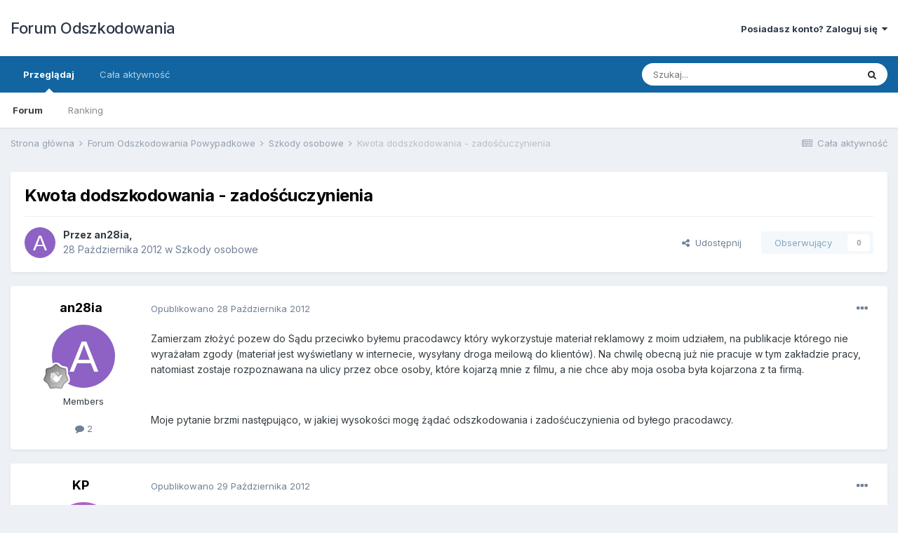

--- FILE ---
content_type: text/html;charset=UTF-8
request_url: https://forum-odszkodowania.pl/topic/5791-kwota-dodszkodowania-zado%C5%9B%C4%87uczynienia/
body_size: 12678
content:
<!DOCTYPE html>
<html lang="pl-PL" dir="ltr">
	<head>
		<meta charset="utf-8">
        
		<title>Kwota dodszkodowania - zadośćuczynienia - Szkody osobowe - Forum Odszkodowania</title>
		
			<!-- Google tag (gtag.js) -->
<script async src="https://www.googletagmanager.com/gtag/js?id=G-N4N8WK7PSJ"></script>
<script>
  window.dataLayer = window.dataLayer || [];
  function gtag(){dataLayer.push(arguments);}
  gtag('js', new Date());

  gtag('config', 'G-N4N8WK7PSJ');
</script>
		
		
		
		

	<meta name="viewport" content="width=device-width, initial-scale=1">


	
	


	<meta name="twitter:card" content="summary" />



	
		
			
				<meta property="og:title" content="Kwota dodszkodowania - zadośćuczynienia">
			
		
	

	
		
			
				<meta property="og:type" content="website">
			
		
	

	
		
			
				<meta property="og:url" content="https://forum-odszkodowania.pl/topic/5791-kwota-dodszkodowania-zado%C5%9B%C4%87uczynienia/">
			
		
	

	
		
			
				<meta name="description" content="Zamierzam złożyć pozew do Sądu przeciwko byłemu pracodawcy który wykorzystuje materiał reklamowy z moim udziałem, na publikacje którego nie wyrażałam zgody (materiał jest wyświetlany w internecie, wysyłany droga meilową do klientów). Na chwilę obecną już nie pracuje w tym zakładzie pracy, natomia...">
			
		
	

	
		
			
				<meta property="og:description" content="Zamierzam złożyć pozew do Sądu przeciwko byłemu pracodawcy który wykorzystuje materiał reklamowy z moim udziałem, na publikacje którego nie wyrażałam zgody (materiał jest wyświetlany w internecie, wysyłany droga meilową do klientów). Na chwilę obecną już nie pracuje w tym zakładzie pracy, natomia...">
			
		
	

	
		
			
				<meta property="og:updated_time" content="2012-10-29T09:35:32Z">
			
		
	

	
		
			
				<meta property="og:site_name" content="Forum Odszkodowania">
			
		
	

	
		
			
				<meta property="og:locale" content="pl_PL">
			
		
	


	
		<link rel="canonical" href="https://forum-odszkodowania.pl/topic/5791-kwota-dodszkodowania-zado%C5%9B%C4%87uczynienia/" />
	




<link rel="manifest" href="https://forum-odszkodowania.pl/manifest.webmanifest/">
<meta name="msapplication-config" content="https://forum-odszkodowania.pl/browserconfig.xml/">
<meta name="msapplication-starturl" content="/">
<meta name="application-name" content="Forum Odszkodowania">
<meta name="apple-mobile-web-app-title" content="Forum Odszkodowania">

	<meta name="theme-color" content="#ffffff">










<link rel="preload" href="//forum-odszkodowania.pl/applications/core/interface/font/fontawesome-webfont.woff2?v=4.7.0" as="font" crossorigin="anonymous">
		


	
		<link href="https://fonts.googleapis.com/css?family=Inter:300,300i,400,400i,500,700,700i" rel="stylesheet" referrerpolicy="origin">
	



	<link rel='stylesheet' href='https://forum-odszkodowania.pl/uploads/css_built_1/341e4a57816af3ba440d891ca87450ff_framework.css?v=24012e83261748182375' media='all'>

	<link rel='stylesheet' href='https://forum-odszkodowania.pl/uploads/css_built_1/05e81b71abe4f22d6eb8d1a929494829_responsive.css?v=24012e83261748182375' media='all'>

	<link rel='stylesheet' href='https://forum-odszkodowania.pl/uploads/css_built_1/20446cf2d164adcc029377cb04d43d17_flags.css?v=24012e83261748182375' media='all'>

	<link rel='stylesheet' href='https://forum-odszkodowania.pl/uploads/css_built_1/90eb5adf50a8c640f633d47fd7eb1778_core.css?v=24012e83261748182375' media='all'>

	<link rel='stylesheet' href='https://forum-odszkodowania.pl/uploads/css_built_1/5a0da001ccc2200dc5625c3f3934497d_core_responsive.css?v=24012e83261748182375' media='all'>

	<link rel='stylesheet' href='https://forum-odszkodowania.pl/uploads/css_built_1/62e269ced0fdab7e30e026f1d30ae516_forums.css?v=24012e83261748182375' media='all'>

	<link rel='stylesheet' href='https://forum-odszkodowania.pl/uploads/css_built_1/76e62c573090645fb99a15a363d8620e_forums_responsive.css?v=24012e83261748182375' media='all'>

	<link rel='stylesheet' href='https://forum-odszkodowania.pl/uploads/css_built_1/ebdea0c6a7dab6d37900b9190d3ac77b_topics.css?v=24012e83261748182375' media='all'>





<link rel='stylesheet' href='https://forum-odszkodowania.pl/uploads/css_built_1/258adbb6e4f3e83cd3b355f84e3fa002_custom.css?v=24012e83261748182375' media='all'>




		
		

	</head>
	<body class='ipsApp ipsApp_front ipsJS_none ipsClearfix' data-controller='core.front.core.app' data-message="" data-pageApp='forums' data-pageLocation='front' data-pageModule='forums' data-pageController='topic' data-pageID='5791'  >
		
        

        

		  <a href='#ipsLayout_mainArea' class='ipsHide' title='Przejdź do głównej zawartości tej strony' accesskey='m'>Skocz do zawartości</a>
		<div id='ipsLayout_header' class='ipsClearfix'>
			





			<header>
				<div class='ipsLayout_container'>
					

<a href='https://forum-odszkodowania.pl/' id='elSiteTitle' accesskey='1'>Forum Odszkodowania</a>

					
						

	<ul id='elUserNav' class='ipsList_inline cSignedOut ipsResponsive_showDesktop'>
		
		<li id='elSignInLink'>
			<a href='https://forum-odszkodowania.pl/login/' data-ipsMenu-closeOnClick="false" data-ipsMenu id='elUserSignIn'>
				Posiadasz konto? Zaloguj się &nbsp;<i class='fa fa-caret-down'></i>
			</a>
			
<div id='elUserSignIn_menu' class='ipsMenu ipsMenu_auto ipsHide'>
	<form accept-charset='utf-8' method='post' action='https://forum-odszkodowania.pl/login/'>
		<input type="hidden" name="csrfKey" value="f7262acd11cc6dcadc7f721231eae4fc">
		<input type="hidden" name="ref" value="aHR0cHM6Ly9mb3J1bS1vZHN6a29kb3dhbmlhLnBsL3RvcGljLzU3OTEta3dvdGEtZG9kc3prb2Rvd2FuaWEtemFkbyVDNSU5QiVDNCU4N3VjenluaWVuaWEv">
		<div data-role="loginForm">
			
			
			
				
<div class="ipsPad ipsForm ipsForm_vertical">
	<h4 class="ipsType_sectionHead">Zaloguj się</h4>
	<br><br>
	<ul class='ipsList_reset'>
		<li class="ipsFieldRow ipsFieldRow_noLabel ipsFieldRow_fullWidth">
			
			
				<input type="email" placeholder="Adres email" name="auth" autocomplete="email">
			
		</li>
		<li class="ipsFieldRow ipsFieldRow_noLabel ipsFieldRow_fullWidth">
			<input type="password" placeholder="Hasło" name="password" autocomplete="current-password">
		</li>
		<li class="ipsFieldRow ipsFieldRow_checkbox ipsClearfix">
			<span class="ipsCustomInput">
				<input type="checkbox" name="remember_me" id="remember_me_checkbox" value="1" checked aria-checked="true">
				<span></span>
			</span>
			<div class="ipsFieldRow_content">
				<label class="ipsFieldRow_label" for="remember_me_checkbox">Zapamiętaj mnie</label>
				<span class="ipsFieldRow_desc">Niezalecane na współdzielonych komputerach</span>
			</div>
		</li>
		<li class="ipsFieldRow ipsFieldRow_fullWidth">
			<button type="submit" name="_processLogin" value="usernamepassword" class="ipsButton ipsButton_primary ipsButton_small" id="elSignIn_submit">Zaloguj się</button>
			
				<p class="ipsType_right ipsType_small">
					
						<a href='https://forum-odszkodowania.pl/lostpassword/' data-ipsDialog data-ipsDialog-title='Nie pamiętasz hasła?'>
					
					Nie pamiętasz hasła?</a>
				</p>
			
		</li>
	</ul>
</div>
			
		</div>
	</form>
</div>
		</li>
		
	</ul>

						
<ul class='ipsMobileHamburger ipsList_reset ipsResponsive_hideDesktop'>
	<li data-ipsDrawer data-ipsDrawer-drawerElem='#elMobileDrawer'>
		<a href='#'>
			
			
				
			
			
			
			<i class='fa fa-navicon'></i>
		</a>
	</li>
</ul>
					
				</div>
			</header>
			

	<nav data-controller='core.front.core.navBar' class=' ipsResponsive_showDesktop'>
		<div class='ipsNavBar_primary ipsLayout_container '>
			<ul data-role="primaryNavBar" class='ipsClearfix'>
				


	
		
		
			
		
		<li class='ipsNavBar_active' data-active id='elNavSecondary_1' data-role="navBarItem" data-navApp="core" data-navExt="CustomItem">
			
			
				<a href="https://forum-odszkodowania.pl"  data-navItem-id="1" data-navDefault>
					Przeglądaj<span class='ipsNavBar_active__identifier'></span>
				</a>
			
			
				<ul class='ipsNavBar_secondary ' data-role='secondaryNavBar'>
					


	
	

	
		
		
			
		
		<li class='ipsNavBar_active' data-active id='elNavSecondary_10' data-role="navBarItem" data-navApp="forums" data-navExt="Forums">
			
			
				<a href="https://forum-odszkodowania.pl"  data-navItem-id="10" data-navDefault>
					Forum<span class='ipsNavBar_active__identifier'></span>
				</a>
			
			
		</li>
	
	

	
	

	
	

	
	

	
	

	
		
		
		<li  id='elNavSecondary_16' data-role="navBarItem" data-navApp="core" data-navExt="Leaderboard">
			
			
				<a href="https://forum-odszkodowania.pl/leaderboard/"  data-navItem-id="16" >
					Ranking<span class='ipsNavBar_active__identifier'></span>
				</a>
			
			
		</li>
	
	

					<li class='ipsHide' id='elNavigationMore_1' data-role='navMore'>
						<a href='#' data-ipsMenu data-ipsMenu-appendTo='#elNavigationMore_1' id='elNavigationMore_1_dropdown'>Więcej <i class='fa fa-caret-down'></i></a>
						<ul class='ipsHide ipsMenu ipsMenu_auto' id='elNavigationMore_1_dropdown_menu' data-role='moreDropdown'></ul>
					</li>
				</ul>
			
		</li>
	
	

	
		
		
		<li  id='elNavSecondary_2' data-role="navBarItem" data-navApp="core" data-navExt="CustomItem">
			
			
				<a href="https://forum-odszkodowania.pl/discover/"  data-navItem-id="2" >
					Cała aktywność<span class='ipsNavBar_active__identifier'></span>
				</a>
			
			
				<ul class='ipsNavBar_secondary ipsHide' data-role='secondaryNavBar'>
					


	
		
		
		<li  id='elNavSecondary_4' data-role="navBarItem" data-navApp="core" data-navExt="AllActivity">
			
			
				<a href="https://forum-odszkodowania.pl/discover/"  data-navItem-id="4" >
					Cała aktywność<span class='ipsNavBar_active__identifier'></span>
				</a>
			
			
		</li>
	
	

	
	

	
	

	
	

	
		
		
		<li  id='elNavSecondary_8' data-role="navBarItem" data-navApp="core" data-navExt="Search">
			
			
				<a href="https://forum-odszkodowania.pl/search/"  data-navItem-id="8" >
					Szukaj<span class='ipsNavBar_active__identifier'></span>
				</a>
			
			
		</li>
	
	

	
	

					<li class='ipsHide' id='elNavigationMore_2' data-role='navMore'>
						<a href='#' data-ipsMenu data-ipsMenu-appendTo='#elNavigationMore_2' id='elNavigationMore_2_dropdown'>Więcej <i class='fa fa-caret-down'></i></a>
						<ul class='ipsHide ipsMenu ipsMenu_auto' id='elNavigationMore_2_dropdown_menu' data-role='moreDropdown'></ul>
					</li>
				</ul>
			
		</li>
	
	

				<li class='ipsHide' id='elNavigationMore' data-role='navMore'>
					<a href='#' data-ipsMenu data-ipsMenu-appendTo='#elNavigationMore' id='elNavigationMore_dropdown'>Więcej</a>
					<ul class='ipsNavBar_secondary ipsHide' data-role='secondaryNavBar'>
						<li class='ipsHide' id='elNavigationMore_more' data-role='navMore'>
							<a href='#' data-ipsMenu data-ipsMenu-appendTo='#elNavigationMore_more' id='elNavigationMore_more_dropdown'>Więcej <i class='fa fa-caret-down'></i></a>
							<ul class='ipsHide ipsMenu ipsMenu_auto' id='elNavigationMore_more_dropdown_menu' data-role='moreDropdown'></ul>
						</li>
					</ul>
				</li>
			</ul>
			

	<div id="elSearchWrapper">
		<div id='elSearch' data-controller="core.front.core.quickSearch">
			<form accept-charset='utf-8' action='//forum-odszkodowania.pl/search/?do=quicksearch' method='post'>
                <input type='search' id='elSearchField' placeholder='Szukaj...' name='q' autocomplete='off' aria-label='Szukaj'>
                <details class='cSearchFilter'>
                    <summary class='cSearchFilter__text'></summary>
                    <ul class='cSearchFilter__menu'>
                        
                        <li><label><input type="radio" name="type" value="all" ><span class='cSearchFilter__menuText'>Wszędzie</span></label></li>
                        
                            
                                <li><label><input type="radio" name="type" value='contextual_{&quot;type&quot;:&quot;forums_topic&quot;,&quot;nodes&quot;:7}' checked><span class='cSearchFilter__menuText'>To forum</span></label></li>
                            
                                <li><label><input type="radio" name="type" value='contextual_{&quot;type&quot;:&quot;forums_topic&quot;,&quot;item&quot;:5791}' checked><span class='cSearchFilter__menuText'>Ten temat</span></label></li>
                            
                        
                        
                            <li><label><input type="radio" name="type" value="forums_topic"><span class='cSearchFilter__menuText'>Tematy</span></label></li>
                        
                            <li><label><input type="radio" name="type" value="cms_records1"><span class='cSearchFilter__menuText'>Article</span></label></li>
                        
                            <li><label><input type="radio" name="type" value="blog_entry"><span class='cSearchFilter__menuText'>Blog Entries</span></label></li>
                        
                    </ul>
                </details>
				<button class='cSearchSubmit' type="submit" aria-label='Szukaj'><i class="fa fa-search"></i></button>
			</form>
		</div>
	</div>

		</div>
	</nav>

			
<ul id='elMobileNav' class='ipsResponsive_hideDesktop' data-controller='core.front.core.mobileNav'>
	
		
			
			
				
				
			
				
					<li id='elMobileBreadcrumb'>
						<a href='https://forum-odszkodowania.pl/forum/7-szkody-osobowe/'>
							<span>Szkody osobowe</span>
						</a>
					</li>
				
				
			
				
				
			
		
	
	
	
	<li >
		<a data-action="defaultStream" href='https://forum-odszkodowania.pl/discover/'><i class="fa fa-newspaper-o" aria-hidden="true"></i></a>
	</li>

	

	
		<li class='ipsJS_show'>
			<a href='https://forum-odszkodowania.pl/search/'><i class='fa fa-search'></i></a>
		</li>
	
</ul>
		</div>
		<main id='ipsLayout_body' class='ipsLayout_container'>
			<div id='ipsLayout_contentArea'>
				<div id='ipsLayout_contentWrapper'>
					
<nav class='ipsBreadcrumb ipsBreadcrumb_top ipsFaded_withHover'>
	

	<ul class='ipsList_inline ipsPos_right'>
		
		<li >
			<a data-action="defaultStream" class='ipsType_light '  href='https://forum-odszkodowania.pl/discover/'><i class="fa fa-newspaper-o" aria-hidden="true"></i> <span>Cała aktywność</span></a>
		</li>
		
	</ul>

	<ul data-role="breadcrumbList">
		<li>
			<a title="Strona główna" href='https://forum-odszkodowania.pl/'>
				<span>Strona główna <i class='fa fa-angle-right'></i></span>
			</a>
		</li>
		
		
			<li>
				
					<a href='https://forum-odszkodowania.pl/forum/3-forum-odszkodowania-powypadkowe/'>
						<span>Forum Odszkodowania Powypadkowe <i class='fa fa-angle-right' aria-hidden="true"></i></span>
					</a>
				
			</li>
		
			<li>
				
					<a href='https://forum-odszkodowania.pl/forum/7-szkody-osobowe/'>
						<span>Szkody osobowe <i class='fa fa-angle-right' aria-hidden="true"></i></span>
					</a>
				
			</li>
		
			<li>
				
					Kwota dodszkodowania - zadośćuczynienia
				
			</li>
		
	</ul>
</nav>
					
					<div id='ipsLayout_mainArea'>
						
						
						
						

	




						



<div class="ipsPageHeader ipsResponsive_pull ipsBox ipsPadding sm:ipsPadding:half ipsMargin_bottom">
		
	
	<div class="ipsFlex ipsFlex-ai:center ipsFlex-fw:wrap ipsGap:4">
		<div class="ipsFlex-flex:11">
			<h1 class="ipsType_pageTitle ipsContained_container">
				

				
				
					<span class="ipsType_break ipsContained">
						<span>Kwota dodszkodowania - zadośćuczynienia</span>
					</span>
				
			</h1>
			
			
		</div>
		
	</div>
	<hr class="ipsHr">
	<div class="ipsPageHeader__meta ipsFlex ipsFlex-jc:between ipsFlex-ai:center ipsFlex-fw:wrap ipsGap:3">
		<div class="ipsFlex-flex:11">
			<div class="ipsPhotoPanel ipsPhotoPanel_mini ipsPhotoPanel_notPhone ipsClearfix">
				

	<span class='ipsUserPhoto ipsUserPhoto_mini '>
		<img src='data:image/svg+xml,%3Csvg%20xmlns%3D%22http%3A%2F%2Fwww.w3.org%2F2000%2Fsvg%22%20viewBox%3D%220%200%201024%201024%22%20style%3D%22background%3A%238d62c4%22%3E%3Cg%3E%3Ctext%20text-anchor%3D%22middle%22%20dy%3D%22.35em%22%20x%3D%22512%22%20y%3D%22512%22%20fill%3D%22%23ffffff%22%20font-size%3D%22700%22%20font-family%3D%22-apple-system%2C%20BlinkMacSystemFont%2C%20Roboto%2C%20Helvetica%2C%20Arial%2C%20sans-serif%22%3EA%3C%2Ftext%3E%3C%2Fg%3E%3C%2Fsvg%3E' alt='an28ia' loading="lazy">
	</span>

				<div>
					<p class="ipsType_reset ipsType_blendLinks">
						<span class="ipsType_normal">
						
							<strong>Przez 


an28ia, </strong><br>
							<span class="ipsType_light"><time datetime='2012-10-28T13:51:51Z' title='28.10.2012 13:51 ' data-short='13 l '>28 Października 2012</time> w <a href="https://forum-odszkodowania.pl/forum/7-szkody-osobowe/">Szkody osobowe</a></span>
						
						</span>
					</p>
				</div>
			</div>
		</div>
		
			<div class="ipsFlex-flex:01 ipsResponsive_hidePhone">
				<div class="ipsFlex ipsFlex-ai:center ipsFlex-jc:center ipsGap:3 ipsGap_row:0">
					
						


    <a href='#elShareItem_1980609840_menu' id='elShareItem_1980609840' data-ipsMenu class='ipsShareButton ipsButton ipsButton_verySmall ipsButton_link ipsButton_link--light'>
        <span><i class='fa fa-share-alt'></i></span> &nbsp;Udostępnij
    </a>

    <div class='ipsPadding ipsMenu ipsMenu_auto ipsHide' id='elShareItem_1980609840_menu' data-controller="core.front.core.sharelink">
        <ul class='ipsList_inline'>
            
                <li>
<a href="http://twitter.com/share?url=https%3A%2F%2Fforum-odszkodowania.pl%2Ftopic%2F5791-kwota-dodszkodowania-zado%2525C5%25259B%2525C4%252587uczynienia%2F" class="cShareLink cShareLink_twitter" target="_blank" data-role="shareLink" title='Udostępnij na Twitterze' data-ipsTooltip rel='nofollow noopener'>
	<i class="fa fa-twitter"></i>
</a></li>
            
                <li>
<a href="https://www.facebook.com/sharer/sharer.php?u=https%3A%2F%2Fforum-odszkodowania.pl%2Ftopic%2F5791-kwota-dodszkodowania-zado%25C5%259B%25C4%2587uczynienia%2F" class="cShareLink cShareLink_facebook" target="_blank" data-role="shareLink" title='Udostępnij na Facebooku' data-ipsTooltip rel='noopener nofollow'>
	<i class="fa fa-facebook"></i>
</a></li>
            
                <li>
<a href="http://www.reddit.com/submit?url=https%3A%2F%2Fforum-odszkodowania.pl%2Ftopic%2F5791-kwota-dodszkodowania-zado%25C5%259B%25C4%2587uczynienia%2F&amp;title=Kwota+dodszkodowania+-+zado%C5%9B%C4%87uczynienia" rel="nofollow noopener" class="cShareLink cShareLink_reddit" target="_blank" title='Udostępnij w Reddit' data-ipsTooltip>
	<i class="fa fa-reddit"></i>
</a></li>
            
                <li>
<a href="http://www.linkedin.com/shareArticle?mini=true&amp;url=https%3A%2F%2Fforum-odszkodowania.pl%2Ftopic%2F5791-kwota-dodszkodowania-zado%25C5%259B%25C4%2587uczynienia%2F&amp;title=Kwota+dodszkodowania+-+zado%C5%9B%C4%87uczynienia" rel="nofollow noopener" class="cShareLink cShareLink_linkedin" target="_blank" data-role="shareLink" title='Udostępnij w LinkedIn ' data-ipsTooltip>
	<i class="fa fa-linkedin"></i>
</a></li>
            
                <li>
<a href="http://pinterest.com/pin/create/button/?url=https://forum-odszkodowania.pl/topic/5791-kwota-dodszkodowania-zado%25C5%259B%25C4%2587uczynienia/&amp;media=" class="cShareLink cShareLink_pinterest" rel="nofollow noopener" target="_blank" data-role="shareLink" title='Udostępnij w Pinterest' data-ipsTooltip>
	<i class="fa fa-pinterest"></i>
</a></li>
            
        </ul>
        
            <hr class='ipsHr'>
            <button class='ipsHide ipsButton ipsButton_verySmall ipsButton_light ipsButton_fullWidth ipsMargin_top:half' data-controller='core.front.core.webshare' data-role='webShare' data-webShareTitle='Kwota dodszkodowania - zadośćuczynienia' data-webShareText='Kwota dodszkodowania - zadośćuczynienia' data-webShareUrl='https://forum-odszkodowania.pl/topic/5791-kwota-dodszkodowania-zado%C5%9B%C4%87uczynienia/'>Więcej opcji udostępniania...</button>
        
    </div>

					
					



					

<div data-followApp='forums' data-followArea='topic' data-followID='5791' data-controller='core.front.core.followButton'>
	

	<a href='https://forum-odszkodowania.pl/login/' rel="nofollow" class="ipsFollow ipsPos_middle ipsButton ipsButton_light ipsButton_verySmall ipsButton_disabled" data-role="followButton" data-ipsTooltip title='Zaloguj się, aby obserwować tę zawartość'>
		<span>Obserwujący</span>
		<span class='ipsCommentCount'>0</span>
	</a>

</div>
				</div>
			</div>
					
	</div>
	
	
</div>






<div class="ipsClearfix">
	<ul class="ipsToolList ipsToolList_horizontal ipsClearfix ipsSpacer_both ipsResponsive_hidePhone">
		
		
		
	</ul>
</div>

<div id="comments" data-controller="core.front.core.commentFeed,forums.front.topic.view, core.front.core.ignoredComments" data-autopoll data-baseurl="https://forum-odszkodowania.pl/topic/5791-kwota-dodszkodowania-zado%C5%9B%C4%87uczynienia/" data-lastpage data-feedid="topic-5791" class="cTopic ipsClear ipsSpacer_top">
	
			
	

	

<div data-controller='core.front.core.recommendedComments' data-url='https://forum-odszkodowania.pl/topic/5791-kwota-dodszkodowania-zado%C5%9B%C4%87uczynienia/?recommended=comments' class='ipsRecommendedComments ipsHide'>
	<div data-role="recommendedComments">
		<h2 class='ipsType_sectionHead ipsType_large ipsType_bold ipsMargin_bottom'>Rekomendowane odpowiedzi</h2>
		
	</div>
</div>
	
	<div id="elPostFeed" data-role="commentFeed" data-controller="core.front.core.moderation" >
		<form action="https://forum-odszkodowania.pl/topic/5791-kwota-dodszkodowania-zado%C5%9B%C4%87uczynienia/?csrfKey=f7262acd11cc6dcadc7f721231eae4fc&amp;do=multimodComment" method="post" data-ipspageaction data-role="moderationTools">
			
			
				

					

					
					



<a id='comment-6112'></a>
<article  id='elComment_6112' class='cPost ipsBox ipsResponsive_pull  ipsComment  ipsComment_parent ipsClearfix ipsClear ipsColumns ipsColumns_noSpacing ipsColumns_collapsePhone    '>
	

	

	<div class='cAuthorPane_mobile ipsResponsive_showPhone'>
		<div class='cAuthorPane_photo'>
			<div class='cAuthorPane_photoWrap'>
				

	<span class='ipsUserPhoto ipsUserPhoto_large '>
		<img src='data:image/svg+xml,%3Csvg%20xmlns%3D%22http%3A%2F%2Fwww.w3.org%2F2000%2Fsvg%22%20viewBox%3D%220%200%201024%201024%22%20style%3D%22background%3A%238d62c4%22%3E%3Cg%3E%3Ctext%20text-anchor%3D%22middle%22%20dy%3D%22.35em%22%20x%3D%22512%22%20y%3D%22512%22%20fill%3D%22%23ffffff%22%20font-size%3D%22700%22%20font-family%3D%22-apple-system%2C%20BlinkMacSystemFont%2C%20Roboto%2C%20Helvetica%2C%20Arial%2C%20sans-serif%22%3EA%3C%2Ftext%3E%3C%2Fg%3E%3C%2Fsvg%3E' alt='an28ia' loading="lazy">
	</span>

				
				
					<a href="https://forum-odszkodowania.pl/profile/9576-an28ia/badges/" rel="nofollow">
						
<img src='https://forum-odszkodowania.pl/uploads/monthly_2022_08/1_Newbie.svg' loading="lazy" alt="Newbie" class="cAuthorPane_badge cAuthorPane_badge--rank ipsOutline ipsOutline:2px" data-ipsTooltip title="Tytuł: Newbie (1/14)">
					</a>
				
			</div>
		</div>
		<div class='cAuthorPane_content'>
			<h3 class='ipsType_sectionHead cAuthorPane_author ipsType_break ipsType_blendLinks ipsFlex ipsFlex-ai:center'>
				


an28ia
			</h3>
			<div class='ipsType_light ipsType_reset'>
				<a href='https://forum-odszkodowania.pl/topic/5791-kwota-dodszkodowania-zado%C5%9B%C4%87uczynienia/?do=findComment&amp;comment=6112' rel="nofollow" class='ipsType_blendLinks'>Opublikowano <time datetime='2012-10-28T13:51:51Z' title='28.10.2012 13:51 ' data-short='13 l '>28 Października 2012</time></a>
				
			</div>
		</div>
	</div>
	<aside class='ipsComment_author cAuthorPane ipsColumn ipsColumn_medium ipsResponsive_hidePhone'>
		<h3 class='ipsType_sectionHead cAuthorPane_author ipsType_blendLinks ipsType_break'><strong>


an28ia</strong>
			
		</h3>
		<ul class='cAuthorPane_info ipsList_reset'>
			<li data-role='photo' class='cAuthorPane_photo'>
				<div class='cAuthorPane_photoWrap'>
					

	<span class='ipsUserPhoto ipsUserPhoto_large '>
		<img src='data:image/svg+xml,%3Csvg%20xmlns%3D%22http%3A%2F%2Fwww.w3.org%2F2000%2Fsvg%22%20viewBox%3D%220%200%201024%201024%22%20style%3D%22background%3A%238d62c4%22%3E%3Cg%3E%3Ctext%20text-anchor%3D%22middle%22%20dy%3D%22.35em%22%20x%3D%22512%22%20y%3D%22512%22%20fill%3D%22%23ffffff%22%20font-size%3D%22700%22%20font-family%3D%22-apple-system%2C%20BlinkMacSystemFont%2C%20Roboto%2C%20Helvetica%2C%20Arial%2C%20sans-serif%22%3EA%3C%2Ftext%3E%3C%2Fg%3E%3C%2Fsvg%3E' alt='an28ia' loading="lazy">
	</span>

					
					
						
<img src='https://forum-odszkodowania.pl/uploads/monthly_2022_08/1_Newbie.svg' loading="lazy" alt="Newbie" class="cAuthorPane_badge cAuthorPane_badge--rank ipsOutline ipsOutline:2px" data-ipsTooltip title="Tytuł: Newbie (1/14)">
					
				</div>
			</li>
			
				<li data-role='group'>Members</li>
				
			
			
				<li data-role='stats' class='ipsMargin_top'>
					<ul class="ipsList_reset ipsType_light ipsFlex ipsFlex-ai:center ipsFlex-jc:center ipsGap_row:2 cAuthorPane_stats">
						<li>
							
								<i class="fa fa-comment"></i> 2
							
						</li>
						
					</ul>
				</li>
			
			
				

			
		</ul>
	</aside>
	<div class='ipsColumn ipsColumn_fluid ipsMargin:none'>
		

<div id='comment-6112_wrap' data-controller='core.front.core.comment' data-commentApp='forums' data-commentType='forums' data-commentID="6112" data-quoteData='{&quot;userid&quot;:9576,&quot;username&quot;:&quot;an28ia&quot;,&quot;timestamp&quot;:1351432311,&quot;contentapp&quot;:&quot;forums&quot;,&quot;contenttype&quot;:&quot;forums&quot;,&quot;contentid&quot;:5791,&quot;contentclass&quot;:&quot;forums_Topic&quot;,&quot;contentcommentid&quot;:6112}' class='ipsComment_content ipsType_medium'>

	<div class='ipsComment_meta ipsType_light ipsFlex ipsFlex-ai:center ipsFlex-jc:between ipsFlex-fd:row-reverse'>
		<div class='ipsType_light ipsType_reset ipsType_blendLinks ipsComment_toolWrap'>
			<div class='ipsResponsive_hidePhone ipsComment_badges'>
				<ul class='ipsList_reset ipsFlex ipsFlex-jc:end ipsFlex-fw:wrap ipsGap:2 ipsGap_row:1'>
					
					
					
					
					
				</ul>
			</div>
			<ul class='ipsList_reset ipsComment_tools'>
				<li>
					<a href='#elControls_6112_menu' class='ipsComment_ellipsis' id='elControls_6112' title='Więcej opcji...' data-ipsMenu data-ipsMenu-appendTo='#comment-6112_wrap'><i class='fa fa-ellipsis-h'></i></a>
					<ul id='elControls_6112_menu' class='ipsMenu ipsMenu_narrow ipsHide'>
						
						
							<li class='ipsMenu_item'><a href='https://forum-odszkodowania.pl/topic/5791-kwota-dodszkodowania-zado%C5%9B%C4%87uczynienia/' title='Udostępnij tę odpowiedź' data-ipsDialog data-ipsDialog-size='narrow' data-ipsDialog-content='#elShareComment_6112_menu' data-ipsDialog-title="Udostępnij tę odpowiedź" id='elSharePost_6112' data-role='shareComment'>Udostępnij</a></li>
						
                        
						
						
						
							
								
							
							
							
							
							
							
						
					</ul>
				</li>
				
			</ul>
		</div>

		<div class='ipsType_reset ipsResponsive_hidePhone'>
			<a href='https://forum-odszkodowania.pl/topic/5791-kwota-dodszkodowania-zado%C5%9B%C4%87uczynienia/?do=findComment&amp;comment=6112' rel="nofollow" class='ipsType_blendLinks'>Opublikowano <time datetime='2012-10-28T13:51:51Z' title='28.10.2012 13:51 ' data-short='13 l '>28 Października 2012</time></a>
			
			<span class='ipsResponsive_hidePhone'>
				
				
			</span>
		</div>
	</div>

	

    

	<div class='cPost_contentWrap'>
		
		<div data-role='commentContent' class='ipsType_normal ipsType_richText ipsPadding_bottom ipsContained' data-controller='core.front.core.lightboxedImages'>
			<p>Zamierzam złożyć pozew do Sądu przeciwko byłemu pracodawcy który wykorzystuje materiał reklamowy z moim udziałem, na publikacje którego nie wyrażałam zgody (materiał jest wyświetlany w internecie, wysyłany droga meilową do klientów). Na chwilę obecną już nie pracuje w tym zakładzie pracy, natomiast zostaje rozpoznawana na ulicy przez obce osoby, które kojarzą mnie z filmu, a nie chce aby moja osoba była kojarzona z ta firmą.</p><p> </p><p>Moje pytanie brzmi następująco, w jakiej wysokości mogę żądać odszkodowania i zadośćuczynienia od byłego pracodawcy.</p>

			
		</div>

		

		
	</div>

	

	



<div class='ipsPadding ipsHide cPostShareMenu' id='elShareComment_6112_menu'>
	<h5 class='ipsType_normal ipsType_reset'>Odnośnik do komentarza</h5>
	
		
	
	
	<input type='text' value='https://forum-odszkodowania.pl/topic/5791-kwota-dodszkodowania-zado%C5%9B%C4%87uczynienia/' class='ipsField_fullWidth'>

	
	<h5 class='ipsType_normal ipsType_reset ipsSpacer_top'>Udostępnij na innych stronach</h5>
	

	<ul class='ipsList_inline ipsList_noSpacing ipsClearfix' data-controller="core.front.core.sharelink">
		
			<li>
<a href="http://twitter.com/share?url=https%3A%2F%2Fforum-odszkodowania.pl%2Ftopic%2F5791-kwota-dodszkodowania-zado%2525C5%25259B%2525C4%252587uczynienia%2F%3Fdo%3DfindComment%26comment%3D6112" class="cShareLink cShareLink_twitter" target="_blank" data-role="shareLink" title='Udostępnij na Twitterze' data-ipsTooltip rel='nofollow noopener'>
	<i class="fa fa-twitter"></i>
</a></li>
		
			<li>
<a href="https://www.facebook.com/sharer/sharer.php?u=https%3A%2F%2Fforum-odszkodowania.pl%2Ftopic%2F5791-kwota-dodszkodowania-zado%25C5%259B%25C4%2587uczynienia%2F%3Fdo%3DfindComment%26comment%3D6112" class="cShareLink cShareLink_facebook" target="_blank" data-role="shareLink" title='Udostępnij na Facebooku' data-ipsTooltip rel='noopener nofollow'>
	<i class="fa fa-facebook"></i>
</a></li>
		
			<li>
<a href="http://www.reddit.com/submit?url=https%3A%2F%2Fforum-odszkodowania.pl%2Ftopic%2F5791-kwota-dodszkodowania-zado%25C5%259B%25C4%2587uczynienia%2F%3Fdo%3DfindComment%26comment%3D6112&amp;title=Kwota+dodszkodowania+-+zado%C5%9B%C4%87uczynienia" rel="nofollow noopener" class="cShareLink cShareLink_reddit" target="_blank" title='Udostępnij w Reddit' data-ipsTooltip>
	<i class="fa fa-reddit"></i>
</a></li>
		
			<li>
<a href="http://www.linkedin.com/shareArticle?mini=true&amp;url=https%3A%2F%2Fforum-odszkodowania.pl%2Ftopic%2F5791-kwota-dodszkodowania-zado%25C5%259B%25C4%2587uczynienia%2F%3Fdo%3DfindComment%26comment%3D6112&amp;title=Kwota+dodszkodowania+-+zado%C5%9B%C4%87uczynienia" rel="nofollow noopener" class="cShareLink cShareLink_linkedin" target="_blank" data-role="shareLink" title='Udostępnij w LinkedIn ' data-ipsTooltip>
	<i class="fa fa-linkedin"></i>
</a></li>
		
			<li>
<a href="http://pinterest.com/pin/create/button/?url=https://forum-odszkodowania.pl/topic/5791-kwota-dodszkodowania-zado%25C5%259B%25C4%2587uczynienia/?do=findComment%26comment=6112&amp;media=" class="cShareLink cShareLink_pinterest" rel="nofollow noopener" target="_blank" data-role="shareLink" title='Udostępnij w Pinterest' data-ipsTooltip>
	<i class="fa fa-pinterest"></i>
</a></li>
		
	</ul>


	<hr class='ipsHr'>
	<button class='ipsHide ipsButton ipsButton_small ipsButton_light ipsButton_fullWidth ipsMargin_top:half' data-controller='core.front.core.webshare' data-role='webShare' data-webShareTitle='Kwota dodszkodowania - zadośćuczynienia' data-webShareText='Zamierzam złożyć pozew do Sądu przeciwko byłemu pracodawcy który wykorzystuje materiał reklamowy z moim udziałem, na publikacje którego nie wyrażałam zgody (materiał jest wyświetlany w internecie, wysyłany droga meilową do klientów). Na chwilę obecną już nie pracuje w tym zakładzie pracy, natomiast zostaje rozpoznawana na ulicy przez obce osoby, które kojarzą mnie z filmu, a nie chce aby moja osoba była kojarzona z ta firmą.   Moje pytanie brzmi następująco, w jakiej wysokości mogę żądać odszkodowania i zadośćuczynienia od byłego pracodawcy. ' data-webShareUrl='https://forum-odszkodowania.pl/topic/5791-kwota-dodszkodowania-zado%C5%9B%C4%87uczynienia/?do=findComment&amp;comment=6112'>Więcej opcji udostępniania...</button>

	
</div>
</div>
	</div>
</article>
					
					
					
				

					

					
					



<a id='comment-63109'></a>
<article  id='elComment_63109' class='cPost ipsBox ipsResponsive_pull  ipsComment  ipsComment_parent ipsClearfix ipsClear ipsColumns ipsColumns_noSpacing ipsColumns_collapsePhone    '>
	

	

	<div class='cAuthorPane_mobile ipsResponsive_showPhone'>
		<div class='cAuthorPane_photo'>
			<div class='cAuthorPane_photoWrap'>
				

	<span class='ipsUserPhoto ipsUserPhoto_large '>
		<img src='data:image/svg+xml,%3Csvg%20xmlns%3D%22http%3A%2F%2Fwww.w3.org%2F2000%2Fsvg%22%20viewBox%3D%220%200%201024%201024%22%20style%3D%22background%3A%23ae62c4%22%3E%3Cg%3E%3Ctext%20text-anchor%3D%22middle%22%20dy%3D%22.35em%22%20x%3D%22512%22%20y%3D%22512%22%20fill%3D%22%23ffffff%22%20font-size%3D%22700%22%20font-family%3D%22-apple-system%2C%20BlinkMacSystemFont%2C%20Roboto%2C%20Helvetica%2C%20Arial%2C%20sans-serif%22%3EK%3C%2Ftext%3E%3C%2Fg%3E%3C%2Fsvg%3E' alt='KP' loading="lazy">
	</span>

				
				
					<a href="https://forum-odszkodowania.pl/profile/9244-kp/badges/" rel="nofollow">
						
<img src='https://forum-odszkodowania.pl/uploads/monthly_2022_08/1_Newbie.svg' loading="lazy" alt="Newbie" class="cAuthorPane_badge cAuthorPane_badge--rank ipsOutline ipsOutline:2px" data-ipsTooltip title="Tytuł: Newbie (1/14)">
					</a>
				
			</div>
		</div>
		<div class='cAuthorPane_content'>
			<h3 class='ipsType_sectionHead cAuthorPane_author ipsType_break ipsType_blendLinks ipsFlex ipsFlex-ai:center'>
				


KP
			</h3>
			<div class='ipsType_light ipsType_reset'>
				<a href='https://forum-odszkodowania.pl/topic/5791-kwota-dodszkodowania-zado%C5%9B%C4%87uczynienia/?do=findComment&amp;comment=63109' rel="nofollow" class='ipsType_blendLinks'>Opublikowano <time datetime='2012-10-29T08:07:27Z' title='29.10.2012 08:07 ' data-short='13 l '>29 Października 2012</time></a>
				
			</div>
		</div>
	</div>
	<aside class='ipsComment_author cAuthorPane ipsColumn ipsColumn_medium ipsResponsive_hidePhone'>
		<h3 class='ipsType_sectionHead cAuthorPane_author ipsType_blendLinks ipsType_break'><strong>


KP</strong>
			
		</h3>
		<ul class='cAuthorPane_info ipsList_reset'>
			<li data-role='photo' class='cAuthorPane_photo'>
				<div class='cAuthorPane_photoWrap'>
					

	<span class='ipsUserPhoto ipsUserPhoto_large '>
		<img src='data:image/svg+xml,%3Csvg%20xmlns%3D%22http%3A%2F%2Fwww.w3.org%2F2000%2Fsvg%22%20viewBox%3D%220%200%201024%201024%22%20style%3D%22background%3A%23ae62c4%22%3E%3Cg%3E%3Ctext%20text-anchor%3D%22middle%22%20dy%3D%22.35em%22%20x%3D%22512%22%20y%3D%22512%22%20fill%3D%22%23ffffff%22%20font-size%3D%22700%22%20font-family%3D%22-apple-system%2C%20BlinkMacSystemFont%2C%20Roboto%2C%20Helvetica%2C%20Arial%2C%20sans-serif%22%3EK%3C%2Ftext%3E%3C%2Fg%3E%3C%2Fsvg%3E' alt='KP' loading="lazy">
	</span>

					
					
						
<img src='https://forum-odszkodowania.pl/uploads/monthly_2022_08/1_Newbie.svg' loading="lazy" alt="Newbie" class="cAuthorPane_badge cAuthorPane_badge--rank ipsOutline ipsOutline:2px" data-ipsTooltip title="Tytuł: Newbie (1/14)">
					
				</div>
			</li>
			
				<li data-role='group'>Members</li>
				
			
			
				<li data-role='stats' class='ipsMargin_top'>
					<ul class="ipsList_reset ipsType_light ipsFlex ipsFlex-ai:center ipsFlex-jc:center ipsGap_row:2 cAuthorPane_stats">
						<li>
							
								<i class="fa fa-comment"></i> 52
							
						</li>
						
					</ul>
				</li>
			
			
				

			
		</ul>
	</aside>
	<div class='ipsColumn ipsColumn_fluid ipsMargin:none'>
		

<div id='comment-63109_wrap' data-controller='core.front.core.comment' data-commentApp='forums' data-commentType='forums' data-commentID="63109" data-quoteData='{&quot;userid&quot;:9244,&quot;username&quot;:&quot;KP&quot;,&quot;timestamp&quot;:1351498047,&quot;contentapp&quot;:&quot;forums&quot;,&quot;contenttype&quot;:&quot;forums&quot;,&quot;contentid&quot;:5791,&quot;contentclass&quot;:&quot;forums_Topic&quot;,&quot;contentcommentid&quot;:63109}' class='ipsComment_content ipsType_medium'>

	<div class='ipsComment_meta ipsType_light ipsFlex ipsFlex-ai:center ipsFlex-jc:between ipsFlex-fd:row-reverse'>
		<div class='ipsType_light ipsType_reset ipsType_blendLinks ipsComment_toolWrap'>
			<div class='ipsResponsive_hidePhone ipsComment_badges'>
				<ul class='ipsList_reset ipsFlex ipsFlex-jc:end ipsFlex-fw:wrap ipsGap:2 ipsGap_row:1'>
					
					
					
					
					
				</ul>
			</div>
			<ul class='ipsList_reset ipsComment_tools'>
				<li>
					<a href='#elControls_63109_menu' class='ipsComment_ellipsis' id='elControls_63109' title='Więcej opcji...' data-ipsMenu data-ipsMenu-appendTo='#comment-63109_wrap'><i class='fa fa-ellipsis-h'></i></a>
					<ul id='elControls_63109_menu' class='ipsMenu ipsMenu_narrow ipsHide'>
						
						
							<li class='ipsMenu_item'><a href='https://forum-odszkodowania.pl/topic/5791-kwota-dodszkodowania-zado%C5%9B%C4%87uczynienia/?do=findComment&amp;comment=63109' rel="nofollow" title='Udostępnij tę odpowiedź' data-ipsDialog data-ipsDialog-size='narrow' data-ipsDialog-content='#elShareComment_63109_menu' data-ipsDialog-title="Udostępnij tę odpowiedź" id='elSharePost_63109' data-role='shareComment'>Udostępnij</a></li>
						
                        
						
						
						
							
								
							
							
							
							
							
							
						
					</ul>
				</li>
				
			</ul>
		</div>

		<div class='ipsType_reset ipsResponsive_hidePhone'>
			<a href='https://forum-odszkodowania.pl/topic/5791-kwota-dodszkodowania-zado%C5%9B%C4%87uczynienia/?do=findComment&amp;comment=63109' rel="nofollow" class='ipsType_blendLinks'>Opublikowano <time datetime='2012-10-29T08:07:27Z' title='29.10.2012 08:07 ' data-short='13 l '>29 Października 2012</time></a>
			
			<span class='ipsResponsive_hidePhone'>
				
				
			</span>
		</div>
	</div>

	

    

	<div class='cPost_contentWrap'>
		
		<div data-role='commentContent' class='ipsType_normal ipsType_richText ipsPadding_bottom ipsContained' data-controller='core.front.core.lightboxedImages'>
			Za naruszenie dóbr osobistych jest to z reguły 5.000 - 30.000,00 zł. Wpływ na to ma sposób i charakter wykorzystanych zdjęć, ale najlepiej takie ustalenie zrobić z pełnomocnikiem. Przed wystąpieniem na drogę sądową może warto pomyśleć o ugodzie.

			
		</div>

		

		
	</div>

	

	



<div class='ipsPadding ipsHide cPostShareMenu' id='elShareComment_63109_menu'>
	<h5 class='ipsType_normal ipsType_reset'>Odnośnik do komentarza</h5>
	
		
	
	
	<input type='text' value='https://forum-odszkodowania.pl/topic/5791-kwota-dodszkodowania-zado%C5%9B%C4%87uczynienia/?do=findComment&amp;comment=63109' class='ipsField_fullWidth'>

	
	<h5 class='ipsType_normal ipsType_reset ipsSpacer_top'>Udostępnij na innych stronach</h5>
	

	<ul class='ipsList_inline ipsList_noSpacing ipsClearfix' data-controller="core.front.core.sharelink">
		
			<li>
<a href="http://twitter.com/share?url=https%3A%2F%2Fforum-odszkodowania.pl%2Ftopic%2F5791-kwota-dodszkodowania-zado%2525C5%25259B%2525C4%252587uczynienia%2F%3Fdo%3DfindComment%26comment%3D63109" class="cShareLink cShareLink_twitter" target="_blank" data-role="shareLink" title='Udostępnij na Twitterze' data-ipsTooltip rel='nofollow noopener'>
	<i class="fa fa-twitter"></i>
</a></li>
		
			<li>
<a href="https://www.facebook.com/sharer/sharer.php?u=https%3A%2F%2Fforum-odszkodowania.pl%2Ftopic%2F5791-kwota-dodszkodowania-zado%25C5%259B%25C4%2587uczynienia%2F%3Fdo%3DfindComment%26comment%3D63109" class="cShareLink cShareLink_facebook" target="_blank" data-role="shareLink" title='Udostępnij na Facebooku' data-ipsTooltip rel='noopener nofollow'>
	<i class="fa fa-facebook"></i>
</a></li>
		
			<li>
<a href="http://www.reddit.com/submit?url=https%3A%2F%2Fforum-odszkodowania.pl%2Ftopic%2F5791-kwota-dodszkodowania-zado%25C5%259B%25C4%2587uczynienia%2F%3Fdo%3DfindComment%26comment%3D63109&amp;title=Kwota+dodszkodowania+-+zado%C5%9B%C4%87uczynienia" rel="nofollow noopener" class="cShareLink cShareLink_reddit" target="_blank" title='Udostępnij w Reddit' data-ipsTooltip>
	<i class="fa fa-reddit"></i>
</a></li>
		
			<li>
<a href="http://www.linkedin.com/shareArticle?mini=true&amp;url=https%3A%2F%2Fforum-odszkodowania.pl%2Ftopic%2F5791-kwota-dodszkodowania-zado%25C5%259B%25C4%2587uczynienia%2F%3Fdo%3DfindComment%26comment%3D63109&amp;title=Kwota+dodszkodowania+-+zado%C5%9B%C4%87uczynienia" rel="nofollow noopener" class="cShareLink cShareLink_linkedin" target="_blank" data-role="shareLink" title='Udostępnij w LinkedIn ' data-ipsTooltip>
	<i class="fa fa-linkedin"></i>
</a></li>
		
			<li>
<a href="http://pinterest.com/pin/create/button/?url=https://forum-odszkodowania.pl/topic/5791-kwota-dodszkodowania-zado%25C5%259B%25C4%2587uczynienia/?do=findComment%26comment=63109&amp;media=" class="cShareLink cShareLink_pinterest" rel="nofollow noopener" target="_blank" data-role="shareLink" title='Udostępnij w Pinterest' data-ipsTooltip>
	<i class="fa fa-pinterest"></i>
</a></li>
		
	</ul>


	<hr class='ipsHr'>
	<button class='ipsHide ipsButton ipsButton_small ipsButton_light ipsButton_fullWidth ipsMargin_top:half' data-controller='core.front.core.webshare' data-role='webShare' data-webShareTitle='Kwota dodszkodowania - zadośćuczynienia' data-webShareText='Za naruszenie dóbr osobistych jest to z reguły 5.000 - 30.000,00 zł. Wpływ na to ma sposób i charakter wykorzystanych zdjęć, ale najlepiej takie ustalenie zrobić z pełnomocnikiem. Przed wystąpieniem na drogę sądową może warto pomyśleć o ugodzie.' data-webShareUrl='https://forum-odszkodowania.pl/topic/5791-kwota-dodszkodowania-zado%C5%9B%C4%87uczynienia/?do=findComment&amp;comment=63109'>Więcej opcji udostępniania...</button>

	
</div>
</div>
	</div>
</article>
					
					
					
				

					

					
					



<a id='comment-63110'></a>
<article  id='elComment_63110' class='cPost ipsBox ipsResponsive_pull  ipsComment  ipsComment_parent ipsClearfix ipsClear ipsColumns ipsColumns_noSpacing ipsColumns_collapsePhone    '>
	

	

	<div class='cAuthorPane_mobile ipsResponsive_showPhone'>
		<div class='cAuthorPane_photo'>
			<div class='cAuthorPane_photoWrap'>
				

	<span class='ipsUserPhoto ipsUserPhoto_large '>
		<img src='data:image/svg+xml,%3Csvg%20xmlns%3D%22http%3A%2F%2Fwww.w3.org%2F2000%2Fsvg%22%20viewBox%3D%220%200%201024%201024%22%20style%3D%22background%3A%238d62c4%22%3E%3Cg%3E%3Ctext%20text-anchor%3D%22middle%22%20dy%3D%22.35em%22%20x%3D%22512%22%20y%3D%22512%22%20fill%3D%22%23ffffff%22%20font-size%3D%22700%22%20font-family%3D%22-apple-system%2C%20BlinkMacSystemFont%2C%20Roboto%2C%20Helvetica%2C%20Arial%2C%20sans-serif%22%3EA%3C%2Ftext%3E%3C%2Fg%3E%3C%2Fsvg%3E' alt='an28ia' loading="lazy">
	</span>

				
				
					<a href="https://forum-odszkodowania.pl/profile/9576-an28ia/badges/" rel="nofollow">
						
<img src='https://forum-odszkodowania.pl/uploads/monthly_2022_08/1_Newbie.svg' loading="lazy" alt="Newbie" class="cAuthorPane_badge cAuthorPane_badge--rank ipsOutline ipsOutline:2px" data-ipsTooltip title="Tytuł: Newbie (1/14)">
					</a>
				
			</div>
		</div>
		<div class='cAuthorPane_content'>
			<h3 class='ipsType_sectionHead cAuthorPane_author ipsType_break ipsType_blendLinks ipsFlex ipsFlex-ai:center'>
				


an28ia
			</h3>
			<div class='ipsType_light ipsType_reset'>
				<a href='https://forum-odszkodowania.pl/topic/5791-kwota-dodszkodowania-zado%C5%9B%C4%87uczynienia/?do=findComment&amp;comment=63110' rel="nofollow" class='ipsType_blendLinks'>Opublikowano <time datetime='2012-10-29T08:46:44Z' title='29.10.2012 08:46 ' data-short='13 l '>29 Października 2012</time></a>
				
			</div>
		</div>
	</div>
	<aside class='ipsComment_author cAuthorPane ipsColumn ipsColumn_medium ipsResponsive_hidePhone'>
		<h3 class='ipsType_sectionHead cAuthorPane_author ipsType_blendLinks ipsType_break'><strong>


an28ia</strong>
			
		</h3>
		<ul class='cAuthorPane_info ipsList_reset'>
			<li data-role='photo' class='cAuthorPane_photo'>
				<div class='cAuthorPane_photoWrap'>
					

	<span class='ipsUserPhoto ipsUserPhoto_large '>
		<img src='data:image/svg+xml,%3Csvg%20xmlns%3D%22http%3A%2F%2Fwww.w3.org%2F2000%2Fsvg%22%20viewBox%3D%220%200%201024%201024%22%20style%3D%22background%3A%238d62c4%22%3E%3Cg%3E%3Ctext%20text-anchor%3D%22middle%22%20dy%3D%22.35em%22%20x%3D%22512%22%20y%3D%22512%22%20fill%3D%22%23ffffff%22%20font-size%3D%22700%22%20font-family%3D%22-apple-system%2C%20BlinkMacSystemFont%2C%20Roboto%2C%20Helvetica%2C%20Arial%2C%20sans-serif%22%3EA%3C%2Ftext%3E%3C%2Fg%3E%3C%2Fsvg%3E' alt='an28ia' loading="lazy">
	</span>

					
					
						
<img src='https://forum-odszkodowania.pl/uploads/monthly_2022_08/1_Newbie.svg' loading="lazy" alt="Newbie" class="cAuthorPane_badge cAuthorPane_badge--rank ipsOutline ipsOutline:2px" data-ipsTooltip title="Tytuł: Newbie (1/14)">
					
				</div>
			</li>
			
				<li data-role='group'>Members</li>
				
			
			
				<li data-role='stats' class='ipsMargin_top'>
					<ul class="ipsList_reset ipsType_light ipsFlex ipsFlex-ai:center ipsFlex-jc:center ipsGap_row:2 cAuthorPane_stats">
						<li>
							
								<i class="fa fa-comment"></i> 2
							
						</li>
						
					</ul>
				</li>
			
			
				

			
		</ul>
	</aside>
	<div class='ipsColumn ipsColumn_fluid ipsMargin:none'>
		

<div id='comment-63110_wrap' data-controller='core.front.core.comment' data-commentApp='forums' data-commentType='forums' data-commentID="63110" data-quoteData='{&quot;userid&quot;:9576,&quot;username&quot;:&quot;an28ia&quot;,&quot;timestamp&quot;:1351500404,&quot;contentapp&quot;:&quot;forums&quot;,&quot;contenttype&quot;:&quot;forums&quot;,&quot;contentid&quot;:5791,&quot;contentclass&quot;:&quot;forums_Topic&quot;,&quot;contentcommentid&quot;:63110}' class='ipsComment_content ipsType_medium'>

	<div class='ipsComment_meta ipsType_light ipsFlex ipsFlex-ai:center ipsFlex-jc:between ipsFlex-fd:row-reverse'>
		<div class='ipsType_light ipsType_reset ipsType_blendLinks ipsComment_toolWrap'>
			<div class='ipsResponsive_hidePhone ipsComment_badges'>
				<ul class='ipsList_reset ipsFlex ipsFlex-jc:end ipsFlex-fw:wrap ipsGap:2 ipsGap_row:1'>
					
						<li><strong class="ipsBadge ipsBadge_large ipsComment_authorBadge">Autor</strong></li>
					
					
					
					
					
				</ul>
			</div>
			<ul class='ipsList_reset ipsComment_tools'>
				<li>
					<a href='#elControls_63110_menu' class='ipsComment_ellipsis' id='elControls_63110' title='Więcej opcji...' data-ipsMenu data-ipsMenu-appendTo='#comment-63110_wrap'><i class='fa fa-ellipsis-h'></i></a>
					<ul id='elControls_63110_menu' class='ipsMenu ipsMenu_narrow ipsHide'>
						
						
							<li class='ipsMenu_item'><a href='https://forum-odszkodowania.pl/topic/5791-kwota-dodszkodowania-zado%C5%9B%C4%87uczynienia/?do=findComment&amp;comment=63110' rel="nofollow" title='Udostępnij tę odpowiedź' data-ipsDialog data-ipsDialog-size='narrow' data-ipsDialog-content='#elShareComment_63110_menu' data-ipsDialog-title="Udostępnij tę odpowiedź" id='elSharePost_63110' data-role='shareComment'>Udostępnij</a></li>
						
                        
						
						
						
							
								
							
							
							
							
							
							
						
					</ul>
				</li>
				
			</ul>
		</div>

		<div class='ipsType_reset ipsResponsive_hidePhone'>
			<a href='https://forum-odszkodowania.pl/topic/5791-kwota-dodszkodowania-zado%C5%9B%C4%87uczynienia/?do=findComment&amp;comment=63110' rel="nofollow" class='ipsType_blendLinks'>Opublikowano <time datetime='2012-10-29T08:46:44Z' title='29.10.2012 08:46 ' data-short='13 l '>29 Października 2012</time></a>
			
			<span class='ipsResponsive_hidePhone'>
				
				
			</span>
		</div>
	</div>

	

    

	<div class='cPost_contentWrap'>
		
		<div data-role='commentContent' class='ipsType_normal ipsType_richText ipsPadding_bottom ipsContained' data-controller='core.front.core.lightboxedImages'>
			Tak oczywiście chce najpierw rozpocząć sprawę polubownie, nie zamierzam od razu kierować się do Sądu...  Chodzi mi właśnie o uzyskanie odpowiedzi jaka kwota mniej więcej , ponieważ gdziekolwiek sie nie udałam do radców i adwokatów nie potrafili mi odpowiedzieć, dopiero po podpisaniu pełnomocnictwa w sprawie...

			
		</div>

		

		
	</div>

	

	



<div class='ipsPadding ipsHide cPostShareMenu' id='elShareComment_63110_menu'>
	<h5 class='ipsType_normal ipsType_reset'>Odnośnik do komentarza</h5>
	
		
	
	
	<input type='text' value='https://forum-odszkodowania.pl/topic/5791-kwota-dodszkodowania-zado%C5%9B%C4%87uczynienia/?do=findComment&amp;comment=63110' class='ipsField_fullWidth'>

	
	<h5 class='ipsType_normal ipsType_reset ipsSpacer_top'>Udostępnij na innych stronach</h5>
	

	<ul class='ipsList_inline ipsList_noSpacing ipsClearfix' data-controller="core.front.core.sharelink">
		
			<li>
<a href="http://twitter.com/share?url=https%3A%2F%2Fforum-odszkodowania.pl%2Ftopic%2F5791-kwota-dodszkodowania-zado%2525C5%25259B%2525C4%252587uczynienia%2F%3Fdo%3DfindComment%26comment%3D63110" class="cShareLink cShareLink_twitter" target="_blank" data-role="shareLink" title='Udostępnij na Twitterze' data-ipsTooltip rel='nofollow noopener'>
	<i class="fa fa-twitter"></i>
</a></li>
		
			<li>
<a href="https://www.facebook.com/sharer/sharer.php?u=https%3A%2F%2Fforum-odszkodowania.pl%2Ftopic%2F5791-kwota-dodszkodowania-zado%25C5%259B%25C4%2587uczynienia%2F%3Fdo%3DfindComment%26comment%3D63110" class="cShareLink cShareLink_facebook" target="_blank" data-role="shareLink" title='Udostępnij na Facebooku' data-ipsTooltip rel='noopener nofollow'>
	<i class="fa fa-facebook"></i>
</a></li>
		
			<li>
<a href="http://www.reddit.com/submit?url=https%3A%2F%2Fforum-odszkodowania.pl%2Ftopic%2F5791-kwota-dodszkodowania-zado%25C5%259B%25C4%2587uczynienia%2F%3Fdo%3DfindComment%26comment%3D63110&amp;title=Kwota+dodszkodowania+-+zado%C5%9B%C4%87uczynienia" rel="nofollow noopener" class="cShareLink cShareLink_reddit" target="_blank" title='Udostępnij w Reddit' data-ipsTooltip>
	<i class="fa fa-reddit"></i>
</a></li>
		
			<li>
<a href="http://www.linkedin.com/shareArticle?mini=true&amp;url=https%3A%2F%2Fforum-odszkodowania.pl%2Ftopic%2F5791-kwota-dodszkodowania-zado%25C5%259B%25C4%2587uczynienia%2F%3Fdo%3DfindComment%26comment%3D63110&amp;title=Kwota+dodszkodowania+-+zado%C5%9B%C4%87uczynienia" rel="nofollow noopener" class="cShareLink cShareLink_linkedin" target="_blank" data-role="shareLink" title='Udostępnij w LinkedIn ' data-ipsTooltip>
	<i class="fa fa-linkedin"></i>
</a></li>
		
			<li>
<a href="http://pinterest.com/pin/create/button/?url=https://forum-odszkodowania.pl/topic/5791-kwota-dodszkodowania-zado%25C5%259B%25C4%2587uczynienia/?do=findComment%26comment=63110&amp;media=" class="cShareLink cShareLink_pinterest" rel="nofollow noopener" target="_blank" data-role="shareLink" title='Udostępnij w Pinterest' data-ipsTooltip>
	<i class="fa fa-pinterest"></i>
</a></li>
		
	</ul>


	<hr class='ipsHr'>
	<button class='ipsHide ipsButton ipsButton_small ipsButton_light ipsButton_fullWidth ipsMargin_top:half' data-controller='core.front.core.webshare' data-role='webShare' data-webShareTitle='Kwota dodszkodowania - zadośćuczynienia' data-webShareText='Tak oczywiście chce najpierw rozpocząć sprawę polubownie, nie zamierzam od razu kierować się do Sądu...  Chodzi mi właśnie o uzyskanie odpowiedzi jaka kwota mniej więcej , ponieważ gdziekolwiek sie nie udałam do radców i adwokatów nie potrafili mi odpowiedzieć, dopiero po podpisaniu pełnomocnictwa w sprawie...' data-webShareUrl='https://forum-odszkodowania.pl/topic/5791-kwota-dodszkodowania-zado%C5%9B%C4%87uczynienia/?do=findComment&amp;comment=63110'>Więcej opcji udostępniania...</button>

	
</div>
</div>
	</div>
</article>
					
					
					
				

					

					
					



<a id='comment-63111'></a>
<article  id='elComment_63111' class='cPost ipsBox ipsResponsive_pull  ipsComment  ipsComment_parent ipsClearfix ipsClear ipsColumns ipsColumns_noSpacing ipsColumns_collapsePhone    '>
	

	

	<div class='cAuthorPane_mobile ipsResponsive_showPhone'>
		<div class='cAuthorPane_photo'>
			<div class='cAuthorPane_photoWrap'>
				

	<span class='ipsUserPhoto ipsUserPhoto_large '>
		<img src='data:image/svg+xml,%3Csvg%20xmlns%3D%22http%3A%2F%2Fwww.w3.org%2F2000%2Fsvg%22%20viewBox%3D%220%200%201024%201024%22%20style%3D%22background%3A%23ae62c4%22%3E%3Cg%3E%3Ctext%20text-anchor%3D%22middle%22%20dy%3D%22.35em%22%20x%3D%22512%22%20y%3D%22512%22%20fill%3D%22%23ffffff%22%20font-size%3D%22700%22%20font-family%3D%22-apple-system%2C%20BlinkMacSystemFont%2C%20Roboto%2C%20Helvetica%2C%20Arial%2C%20sans-serif%22%3EK%3C%2Ftext%3E%3C%2Fg%3E%3C%2Fsvg%3E' alt='KP' loading="lazy">
	</span>

				
				
					<a href="https://forum-odszkodowania.pl/profile/9244-kp/badges/" rel="nofollow">
						
<img src='https://forum-odszkodowania.pl/uploads/monthly_2022_08/1_Newbie.svg' loading="lazy" alt="Newbie" class="cAuthorPane_badge cAuthorPane_badge--rank ipsOutline ipsOutline:2px" data-ipsTooltip title="Tytuł: Newbie (1/14)">
					</a>
				
			</div>
		</div>
		<div class='cAuthorPane_content'>
			<h3 class='ipsType_sectionHead cAuthorPane_author ipsType_break ipsType_blendLinks ipsFlex ipsFlex-ai:center'>
				


KP
			</h3>
			<div class='ipsType_light ipsType_reset'>
				<a href='https://forum-odszkodowania.pl/topic/5791-kwota-dodszkodowania-zado%C5%9B%C4%87uczynienia/?do=findComment&amp;comment=63111' rel="nofollow" class='ipsType_blendLinks'>Opublikowano <time datetime='2012-10-29T09:35:32Z' title='29.10.2012 09:35 ' data-short='13 l '>29 Października 2012</time></a>
				
			</div>
		</div>
	</div>
	<aside class='ipsComment_author cAuthorPane ipsColumn ipsColumn_medium ipsResponsive_hidePhone'>
		<h3 class='ipsType_sectionHead cAuthorPane_author ipsType_blendLinks ipsType_break'><strong>


KP</strong>
			
		</h3>
		<ul class='cAuthorPane_info ipsList_reset'>
			<li data-role='photo' class='cAuthorPane_photo'>
				<div class='cAuthorPane_photoWrap'>
					

	<span class='ipsUserPhoto ipsUserPhoto_large '>
		<img src='data:image/svg+xml,%3Csvg%20xmlns%3D%22http%3A%2F%2Fwww.w3.org%2F2000%2Fsvg%22%20viewBox%3D%220%200%201024%201024%22%20style%3D%22background%3A%23ae62c4%22%3E%3Cg%3E%3Ctext%20text-anchor%3D%22middle%22%20dy%3D%22.35em%22%20x%3D%22512%22%20y%3D%22512%22%20fill%3D%22%23ffffff%22%20font-size%3D%22700%22%20font-family%3D%22-apple-system%2C%20BlinkMacSystemFont%2C%20Roboto%2C%20Helvetica%2C%20Arial%2C%20sans-serif%22%3EK%3C%2Ftext%3E%3C%2Fg%3E%3C%2Fsvg%3E' alt='KP' loading="lazy">
	</span>

					
					
						
<img src='https://forum-odszkodowania.pl/uploads/monthly_2022_08/1_Newbie.svg' loading="lazy" alt="Newbie" class="cAuthorPane_badge cAuthorPane_badge--rank ipsOutline ipsOutline:2px" data-ipsTooltip title="Tytuł: Newbie (1/14)">
					
				</div>
			</li>
			
				<li data-role='group'>Members</li>
				
			
			
				<li data-role='stats' class='ipsMargin_top'>
					<ul class="ipsList_reset ipsType_light ipsFlex ipsFlex-ai:center ipsFlex-jc:center ipsGap_row:2 cAuthorPane_stats">
						<li>
							
								<i class="fa fa-comment"></i> 52
							
						</li>
						
					</ul>
				</li>
			
			
				

			
		</ul>
	</aside>
	<div class='ipsColumn ipsColumn_fluid ipsMargin:none'>
		

<div id='comment-63111_wrap' data-controller='core.front.core.comment' data-commentApp='forums' data-commentType='forums' data-commentID="63111" data-quoteData='{&quot;userid&quot;:9244,&quot;username&quot;:&quot;KP&quot;,&quot;timestamp&quot;:1351503332,&quot;contentapp&quot;:&quot;forums&quot;,&quot;contenttype&quot;:&quot;forums&quot;,&quot;contentid&quot;:5791,&quot;contentclass&quot;:&quot;forums_Topic&quot;,&quot;contentcommentid&quot;:63111}' class='ipsComment_content ipsType_medium'>

	<div class='ipsComment_meta ipsType_light ipsFlex ipsFlex-ai:center ipsFlex-jc:between ipsFlex-fd:row-reverse'>
		<div class='ipsType_light ipsType_reset ipsType_blendLinks ipsComment_toolWrap'>
			<div class='ipsResponsive_hidePhone ipsComment_badges'>
				<ul class='ipsList_reset ipsFlex ipsFlex-jc:end ipsFlex-fw:wrap ipsGap:2 ipsGap_row:1'>
					
					
					
					
					
				</ul>
			</div>
			<ul class='ipsList_reset ipsComment_tools'>
				<li>
					<a href='#elControls_63111_menu' class='ipsComment_ellipsis' id='elControls_63111' title='Więcej opcji...' data-ipsMenu data-ipsMenu-appendTo='#comment-63111_wrap'><i class='fa fa-ellipsis-h'></i></a>
					<ul id='elControls_63111_menu' class='ipsMenu ipsMenu_narrow ipsHide'>
						
						
							<li class='ipsMenu_item'><a href='https://forum-odszkodowania.pl/topic/5791-kwota-dodszkodowania-zado%C5%9B%C4%87uczynienia/?do=findComment&amp;comment=63111' rel="nofollow" title='Udostępnij tę odpowiedź' data-ipsDialog data-ipsDialog-size='narrow' data-ipsDialog-content='#elShareComment_63111_menu' data-ipsDialog-title="Udostępnij tę odpowiedź" id='elSharePost_63111' data-role='shareComment'>Udostępnij</a></li>
						
                        
						
						
						
							
								
							
							
							
							
							
							
						
					</ul>
				</li>
				
			</ul>
		</div>

		<div class='ipsType_reset ipsResponsive_hidePhone'>
			<a href='https://forum-odszkodowania.pl/topic/5791-kwota-dodszkodowania-zado%C5%9B%C4%87uczynienia/?do=findComment&amp;comment=63111' rel="nofollow" class='ipsType_blendLinks'>Opublikowano <time datetime='2012-10-29T09:35:32Z' title='29.10.2012 09:35 ' data-short='13 l '>29 Października 2012</time></a>
			
			<span class='ipsResponsive_hidePhone'>
				
				
			</span>
		</div>
	</div>

	

    

	<div class='cPost_contentWrap'>
		
		<div data-role='commentContent' class='ipsType_normal ipsType_richText ipsPadding_bottom ipsContained' data-controller='core.front.core.lightboxedImages'>
			<p> </p><p>
</p><div><p>
</p><div>an28ia wrote:</div><p>
</p><div>Tak oczywiście chce najpierw rozpocząć sprawę polubownie, nie zamierzam od razu kierować się do Sądu...  Chodzi mi właśnie o uzyskanie odpowiedzi jaka kwota mniej więcej , ponieważ gdziekolwiek sie nie udałam do radców i adwokatów nie potrafili mi odpowiedzieć, dopiero po podpisaniu pełnomocnictwa w sprawie...</div><p>
</p></div><p>
Proszę poszukać w internecie informacji o wyrokach dla celebrytów i kwotach jakie dostali za zdjęcia i to będzie jakaś wskazówka , oczywiście przyjmując odpowiednie proporcje i sposób naruszenia</p>

			
		</div>

		

		
	</div>

	

	



<div class='ipsPadding ipsHide cPostShareMenu' id='elShareComment_63111_menu'>
	<h5 class='ipsType_normal ipsType_reset'>Odnośnik do komentarza</h5>
	
		
	
	
	<input type='text' value='https://forum-odszkodowania.pl/topic/5791-kwota-dodszkodowania-zado%C5%9B%C4%87uczynienia/?do=findComment&amp;comment=63111' class='ipsField_fullWidth'>

	
	<h5 class='ipsType_normal ipsType_reset ipsSpacer_top'>Udostępnij na innych stronach</h5>
	

	<ul class='ipsList_inline ipsList_noSpacing ipsClearfix' data-controller="core.front.core.sharelink">
		
			<li>
<a href="http://twitter.com/share?url=https%3A%2F%2Fforum-odszkodowania.pl%2Ftopic%2F5791-kwota-dodszkodowania-zado%2525C5%25259B%2525C4%252587uczynienia%2F%3Fdo%3DfindComment%26comment%3D63111" class="cShareLink cShareLink_twitter" target="_blank" data-role="shareLink" title='Udostępnij na Twitterze' data-ipsTooltip rel='nofollow noopener'>
	<i class="fa fa-twitter"></i>
</a></li>
		
			<li>
<a href="https://www.facebook.com/sharer/sharer.php?u=https%3A%2F%2Fforum-odszkodowania.pl%2Ftopic%2F5791-kwota-dodszkodowania-zado%25C5%259B%25C4%2587uczynienia%2F%3Fdo%3DfindComment%26comment%3D63111" class="cShareLink cShareLink_facebook" target="_blank" data-role="shareLink" title='Udostępnij na Facebooku' data-ipsTooltip rel='noopener nofollow'>
	<i class="fa fa-facebook"></i>
</a></li>
		
			<li>
<a href="http://www.reddit.com/submit?url=https%3A%2F%2Fforum-odszkodowania.pl%2Ftopic%2F5791-kwota-dodszkodowania-zado%25C5%259B%25C4%2587uczynienia%2F%3Fdo%3DfindComment%26comment%3D63111&amp;title=Kwota+dodszkodowania+-+zado%C5%9B%C4%87uczynienia" rel="nofollow noopener" class="cShareLink cShareLink_reddit" target="_blank" title='Udostępnij w Reddit' data-ipsTooltip>
	<i class="fa fa-reddit"></i>
</a></li>
		
			<li>
<a href="http://www.linkedin.com/shareArticle?mini=true&amp;url=https%3A%2F%2Fforum-odszkodowania.pl%2Ftopic%2F5791-kwota-dodszkodowania-zado%25C5%259B%25C4%2587uczynienia%2F%3Fdo%3DfindComment%26comment%3D63111&amp;title=Kwota+dodszkodowania+-+zado%C5%9B%C4%87uczynienia" rel="nofollow noopener" class="cShareLink cShareLink_linkedin" target="_blank" data-role="shareLink" title='Udostępnij w LinkedIn ' data-ipsTooltip>
	<i class="fa fa-linkedin"></i>
</a></li>
		
			<li>
<a href="http://pinterest.com/pin/create/button/?url=https://forum-odszkodowania.pl/topic/5791-kwota-dodszkodowania-zado%25C5%259B%25C4%2587uczynienia/?do=findComment%26comment=63111&amp;media=" class="cShareLink cShareLink_pinterest" rel="nofollow noopener" target="_blank" data-role="shareLink" title='Udostępnij w Pinterest' data-ipsTooltip>
	<i class="fa fa-pinterest"></i>
</a></li>
		
	</ul>


	<hr class='ipsHr'>
	<button class='ipsHide ipsButton ipsButton_small ipsButton_light ipsButton_fullWidth ipsMargin_top:half' data-controller='core.front.core.webshare' data-role='webShare' data-webShareTitle='Kwota dodszkodowania - zadośćuczynienia' data-webShareText='an28ia wrote:
 Tak oczywiście chce najpierw rozpocząć sprawę polubownie, nie zamierzam od razu kierować się do Sądu...  Chodzi mi właśnie o uzyskanie odpowiedzi jaka kwota mniej więcej , ponieważ gdziekolwiek sie nie udałam do radców i adwokatów nie potrafili mi odpowiedzieć, dopiero po podpisaniu pełnomocnictwa w sprawie...
 
Proszę poszukać w internecie informacji o wyrokach dla celebrytów i kwotach jakie dostali za zdjęcia i to będzie jakaś wskazówka , oczywiście przyjmując odpowiednie proporcje i sposób naruszenia ' data-webShareUrl='https://forum-odszkodowania.pl/topic/5791-kwota-dodszkodowania-zado%C5%9B%C4%87uczynienia/?do=findComment&amp;comment=63111'>Więcej opcji udostępniania...</button>

	
</div>
</div>
	</div>
</article>
					
					
					
				
			
			
<input type="hidden" name="csrfKey" value="f7262acd11cc6dcadc7f721231eae4fc" />


		</form>
	</div>

	
	
	
	
	
		<a id="replyForm"></a>
	<div data-role="replyArea" class="cTopicPostArea ipsBox ipsResponsive_pull ipsPadding cTopicPostArea_noSize ipsSpacer_top" data-controller="cloud.front.realtime.forumsReplyArea,cloud.front.realtime.whosTyping">
			
				
				

<div>
	<input type="hidden" name="csrfKey" value="f7262acd11cc6dcadc7f721231eae4fc">
	
		<div class='ipsType_center ipsPad'>
			<h2 class='ipsType_pageTitle'>Jeśli chcesz dodać odpowiedź, zaloguj się</h2>
			<p class='ipsType_light ipsType_normal ipsType_reset ipsSpacer_top ipsSpacer_half'>Komentowanie zawartości tej strony możliwe jest po zalogowaniu</p>
			<br>
			<br>
			<a href='https://forum-odszkodowania.pl/login/?ref=aHR0cHM6Ly9mb3J1bS1vZHN6a29kb3dhbmlhLnBsL3RvcGljLzU3OTEta3dvdGEtZG9kc3prb2Rvd2FuaWEtemFkbyVDNSU5QiVDNCU4N3VjenluaWVuaWEvI3JlcGx5Rm9ybQ==' data-ipsDialog data-ipsDialog-size='medium' data-ipsDialog-remoteVerify="false" data-ipsDialog-title="Zaloguj się" class='ipsButton ipsButton_alternate ipsButton_large'>Zaloguj się</a>
		</div>
	
</div>
			
		</div>
	

	
		<div class="ipsBox ipsPadding ipsResponsive_pull ipsResponsive_showPhone ipsMargin_top">
			
				<div class="ipsResponsive_noFloat ipsResponsive_block ipsMargin_bottom:half">
					


    <a href='#elShareItem_1635235089_menu' id='elShareItem_1635235089' data-ipsMenu class='ipsShareButton ipsButton ipsButton_verySmall ipsButton_light '>
        <span><i class='fa fa-share-alt'></i></span> &nbsp;Udostępnij
    </a>

    <div class='ipsPadding ipsMenu ipsMenu_auto ipsHide' id='elShareItem_1635235089_menu' data-controller="core.front.core.sharelink">
        <ul class='ipsList_inline'>
            
                <li>
<a href="http://twitter.com/share?url=https%3A%2F%2Fforum-odszkodowania.pl%2Ftopic%2F5791-kwota-dodszkodowania-zado%2525C5%25259B%2525C4%252587uczynienia%2F" class="cShareLink cShareLink_twitter" target="_blank" data-role="shareLink" title='Udostępnij na Twitterze' data-ipsTooltip rel='nofollow noopener'>
	<i class="fa fa-twitter"></i>
</a></li>
            
                <li>
<a href="https://www.facebook.com/sharer/sharer.php?u=https%3A%2F%2Fforum-odszkodowania.pl%2Ftopic%2F5791-kwota-dodszkodowania-zado%25C5%259B%25C4%2587uczynienia%2F" class="cShareLink cShareLink_facebook" target="_blank" data-role="shareLink" title='Udostępnij na Facebooku' data-ipsTooltip rel='noopener nofollow'>
	<i class="fa fa-facebook"></i>
</a></li>
            
                <li>
<a href="http://www.reddit.com/submit?url=https%3A%2F%2Fforum-odszkodowania.pl%2Ftopic%2F5791-kwota-dodszkodowania-zado%25C5%259B%25C4%2587uczynienia%2F&amp;title=Kwota+dodszkodowania+-+zado%C5%9B%C4%87uczynienia" rel="nofollow noopener" class="cShareLink cShareLink_reddit" target="_blank" title='Udostępnij w Reddit' data-ipsTooltip>
	<i class="fa fa-reddit"></i>
</a></li>
            
                <li>
<a href="http://www.linkedin.com/shareArticle?mini=true&amp;url=https%3A%2F%2Fforum-odszkodowania.pl%2Ftopic%2F5791-kwota-dodszkodowania-zado%25C5%259B%25C4%2587uczynienia%2F&amp;title=Kwota+dodszkodowania+-+zado%C5%9B%C4%87uczynienia" rel="nofollow noopener" class="cShareLink cShareLink_linkedin" target="_blank" data-role="shareLink" title='Udostępnij w LinkedIn ' data-ipsTooltip>
	<i class="fa fa-linkedin"></i>
</a></li>
            
                <li>
<a href="http://pinterest.com/pin/create/button/?url=https://forum-odszkodowania.pl/topic/5791-kwota-dodszkodowania-zado%25C5%259B%25C4%2587uczynienia/&amp;media=" class="cShareLink cShareLink_pinterest" rel="nofollow noopener" target="_blank" data-role="shareLink" title='Udostępnij w Pinterest' data-ipsTooltip>
	<i class="fa fa-pinterest"></i>
</a></li>
            
        </ul>
        
            <hr class='ipsHr'>
            <button class='ipsHide ipsButton ipsButton_verySmall ipsButton_light ipsButton_fullWidth ipsMargin_top:half' data-controller='core.front.core.webshare' data-role='webShare' data-webShareTitle='Kwota dodszkodowania - zadośćuczynienia' data-webShareText='Kwota dodszkodowania - zadośćuczynienia' data-webShareUrl='https://forum-odszkodowania.pl/topic/5791-kwota-dodszkodowania-zado%C5%9B%C4%87uczynienia/'>Więcej opcji udostępniania...</button>
        
    </div>

				</div>
			
			<div class="ipsResponsive_noFloat ipsResponsive_block">
				

<div data-followApp='forums' data-followArea='topic' data-followID='5791' data-controller='core.front.core.followButton'>
	

	<a href='https://forum-odszkodowania.pl/login/' rel="nofollow" class="ipsFollow ipsPos_middle ipsButton ipsButton_light ipsButton_verySmall ipsButton_disabled" data-role="followButton" data-ipsTooltip title='Zaloguj się, aby obserwować tę zawartość'>
		<span>Obserwujący</span>
		<span class='ipsCommentCount'>0</span>
	</a>

</div>
			</div>
			
		</div>
	
</div>



<div class="ipsPager ipsSpacer_top">
	<div class="ipsPager_prev">
		
			<a href="https://forum-odszkodowania.pl/forum/7-szkody-osobowe/" title="Przejdź do Szkody osobowe" rel="parent">
				<span class="ipsPager_type">Tematy</span>
			</a>
		
	</div>
	
</div>


						


					</div>
					


					
<nav class='ipsBreadcrumb ipsBreadcrumb_bottom ipsFaded_withHover'>
	
		


	

	<ul class='ipsList_inline ipsPos_right'>
		
		<li >
			<a data-action="defaultStream" class='ipsType_light '  href='https://forum-odszkodowania.pl/discover/'><i class="fa fa-newspaper-o" aria-hidden="true"></i> <span>Cała aktywność</span></a>
		</li>
		
	</ul>

	<ul data-role="breadcrumbList">
		<li>
			<a title="Strona główna" href='https://forum-odszkodowania.pl/'>
				<span>Strona główna <i class='fa fa-angle-right'></i></span>
			</a>
		</li>
		
		
			<li>
				
					<a href='https://forum-odszkodowania.pl/forum/3-forum-odszkodowania-powypadkowe/'>
						<span>Forum Odszkodowania Powypadkowe <i class='fa fa-angle-right' aria-hidden="true"></i></span>
					</a>
				
			</li>
		
			<li>
				
					<a href='https://forum-odszkodowania.pl/forum/7-szkody-osobowe/'>
						<span>Szkody osobowe <i class='fa fa-angle-right' aria-hidden="true"></i></span>
					</a>
				
			</li>
		
			<li>
				
					Kwota dodszkodowania - zadośćuczynienia
				
			</li>
		
	</ul>
</nav>
				</div>
			</div>
			
		</main>
		<footer id='ipsLayout_footer' class='ipsClearfix'>
			<div class='ipsLayout_container'>
				
				


<ul class='ipsList_inline ipsType_center ipsSpacer_top' id="elFooterLinks">
	
	
		<li>
			<a href='#elNavLang_menu' id='elNavLang' data-ipsMenu data-ipsMenu-above>Język <i class='fa fa-caret-down'></i></a>
			<ul id='elNavLang_menu' class='ipsMenu ipsMenu_selectable ipsHide'>
			
				<li class='ipsMenu_item'>
					<form action="//forum-odszkodowania.pl/language/?csrfKey=f7262acd11cc6dcadc7f721231eae4fc" method="post">
					<input type="hidden" name="ref" value="aHR0cHM6Ly9mb3J1bS1vZHN6a29kb3dhbmlhLnBsL3RvcGljLzU3OTEta3dvdGEtZG9kc3prb2Rvd2FuaWEtemFkbyVDNSU5QiVDNCU4N3VjenluaWVuaWEv">
					<button type='submit' name='id' value='1' class='ipsButton ipsButton_link ipsButton_link_secondary'><i class='ipsFlag ipsFlag-us'></i> English (USA) </button>
					</form>
				</li>
			
				<li class='ipsMenu_item ipsMenu_itemChecked'>
					<form action="//forum-odszkodowania.pl/language/?csrfKey=f7262acd11cc6dcadc7f721231eae4fc" method="post">
					<input type="hidden" name="ref" value="aHR0cHM6Ly9mb3J1bS1vZHN6a29kb3dhbmlhLnBsL3RvcGljLzU3OTEta3dvdGEtZG9kc3prb2Rvd2FuaWEtemFkbyVDNSU5QiVDNCU4N3VjenluaWVuaWEv">
					<button type='submit' name='id' value='2' class='ipsButton ipsButton_link ipsButton_link_secondary'><i class='ipsFlag ipsFlag-pl'></i> Polski (Domyślny)</button>
					</form>
				</li>
			
				<li class='ipsMenu_item'>
					<form action="//forum-odszkodowania.pl/language/?csrfKey=f7262acd11cc6dcadc7f721231eae4fc" method="post">
					<input type="hidden" name="ref" value="aHR0cHM6Ly9mb3J1bS1vZHN6a29kb3dhbmlhLnBsL3RvcGljLzU3OTEta3dvdGEtZG9kc3prb2Rvd2FuaWEtemFkbyVDNSU5QiVDNCU4N3VjenluaWVuaWEv">
					<button type='submit' name='id' value='4' class='ipsButton ipsButton_link ipsButton_link_secondary'><i class='ipsFlag ipsFlag-us'></i> English Default </button>
					</form>
				</li>
			
			</ul>
		</li>
	
	
	
	
	
		<li><a rel="nofollow" href='https://forum-odszkodowania.pl/contact/' data-ipsdialog data-ipsDialog-remoteSubmit data-ipsDialog-flashMessage='Dziękujemy, twoja wiadomość została wysłana do administratorów.' data-ipsdialog-title="Kontakt">Kontakt</a></li>
	
</ul>	


<p id='elCopyright'>
	<span id='elCopyright_userLine'></span>
	<a rel='nofollow' title='Invision Community' href='https://www.invisioncommunity.com/'>Powered by Invision Community</a>
</p>
			</div>
		</footer>
		
<div id='elMobileDrawer' class='ipsDrawer ipsHide'>
	<div class='ipsDrawer_menu'>
		<a href='#' class='ipsDrawer_close' data-action='close'><span>&times;</span></a>
		<div class='ipsDrawer_content ipsFlex ipsFlex-fd:column'>
			
				<div class='ipsPadding ipsBorder_bottom'>
					<ul class='ipsToolList ipsToolList_vertical'>
						<li>
							<a href='https://forum-odszkodowania.pl/login/' id='elSigninButton_mobile' class='ipsButton ipsButton_light ipsButton_small ipsButton_fullWidth'>Posiadasz konto? Zaloguj się</a>
						</li>
						
					</ul>
				</div>
			

			

			<ul class='ipsDrawer_list ipsFlex-flex:11'>
				

				
				
				
				
					
						
						
							<li class='ipsDrawer_itemParent'>
								<h4 class='ipsDrawer_title'><a href='#'>Przeglądaj</a></h4>
								<ul class='ipsDrawer_list'>
									<li data-action="back"><a href='#'>Wróć</a></li>
									
									
										
										
										
											
										
											
												
													
													
									
													
									
									
									
										


	

	
		
			<li>
				<a href='https://forum-odszkodowania.pl' >
					Forum
				</a>
			</li>
		
	

	

	

	

	

	
		
			<li>
				<a href='https://forum-odszkodowania.pl/leaderboard/' >
					Ranking
				</a>
			</li>
		
	

										
								</ul>
							</li>
						
					
				
					
						
						
							<li class='ipsDrawer_itemParent'>
								<h4 class='ipsDrawer_title'><a href='#'>Cała aktywność</a></h4>
								<ul class='ipsDrawer_list'>
									<li data-action="back"><a href='#'>Wróć</a></li>
									
									
										
										
										
											
												
													
													
									
													
									
									
									
										


	
		
			<li>
				<a href='https://forum-odszkodowania.pl/discover/' >
					Cała aktywność
				</a>
			</li>
		
	

	

	

	

	
		
			<li>
				<a href='https://forum-odszkodowania.pl/search/' >
					Szukaj
				</a>
			</li>
		
	

	

										
								</ul>
							</li>
						
					
				
				
			</ul>

			
		</div>
	</div>
</div>

<div id='elMobileCreateMenuDrawer' class='ipsDrawer ipsHide'>
	<div class='ipsDrawer_menu'>
		<a href='#' class='ipsDrawer_close' data-action='close'><span>&times;</span></a>
		<div class='ipsDrawer_content ipsSpacer_bottom ipsPad'>
			<ul class='ipsDrawer_list'>
				<li class="ipsDrawer_listTitle ipsType_reset">Dodaj nową pozycję...</li>
				
			</ul>
		</div>
	</div>
</div>
		
		

	
	<script type='text/javascript'>
		var ipsDebug = false;		
	
		var CKEDITOR_BASEPATH = '//forum-odszkodowania.pl/applications/core/interface/ckeditor/ckeditor/';
	
		var ipsSettings = {
			
			
			cookie_path: "/",
			
			cookie_prefix: "ips4_",
			
			
			cookie_ssl: true,
			
			upload_imgURL: "",
			message_imgURL: "",
			notification_imgURL: "",
			baseURL: "//forum-odszkodowania.pl/",
			jsURL: "//forum-odszkodowania.pl/applications/core/interface/js/js.php",
			csrfKey: "f7262acd11cc6dcadc7f721231eae4fc",
			antiCache: "24012e83261748182375",
			jsAntiCache: "24012e83261763055454",
			disableNotificationSounds: true,
			useCompiledFiles: true,
			links_external: true,
			memberID: 0,
			lazyLoadEnabled: true,
			blankImg: "//forum-odszkodowania.pl/applications/core/interface/js/spacer.png",
			googleAnalyticsEnabled: true,
			matomoEnabled: false,
			viewProfiles: false,
			mapProvider: 'none',
			mapApiKey: '',
			pushPublicKey: null,
			relativeDates: true
		};
		
		
		
		
			ipsSettings['maxImageDimensions'] = {
				width: 1000,
				height: 750
			};
		
		
	</script>





<script type='text/javascript' src='https://forum-odszkodowania.pl/uploads/javascript_global/root_library.js?v=24012e83261763055454' data-ips></script>


<script type='text/javascript' src='https://forum-odszkodowania.pl/uploads/javascript_global/root_js_lang_2.js?v=24012e83261763055454' data-ips></script>


<script type='text/javascript' src='https://forum-odszkodowania.pl/uploads/javascript_global/root_framework.js?v=24012e83261763055454' data-ips></script>


<script type='text/javascript' src='https://forum-odszkodowania.pl/uploads/javascript_core/global_global_core.js?v=24012e83261763055454' data-ips></script>


<script type='text/javascript' src='https://forum-odszkodowania.pl/uploads/javascript_global/root_front.js?v=24012e83261763055454' data-ips></script>


<script type='text/javascript' src='https://forum-odszkodowania.pl/uploads/javascript_core/front_front_core.js?v=24012e83261763055454' data-ips></script>


<script type='text/javascript' src='https://forum-odszkodowania.pl/uploads/javascript_forums/front_front_topic.js?v=24012e83261763055454' data-ips></script>


<script type='text/javascript' src='https://forum-odszkodowania.pl/uploads/javascript_global/root_map.js?v=24012e83261763055454' data-ips></script>



	<script type='text/javascript'>
		
			ips.setSetting( 'date_format', jQuery.parseJSON('"dd.mm.yy"') );
		
			ips.setSetting( 'date_first_day', jQuery.parseJSON('0') );
		
			ips.setSetting( 'ipb_url_filter_option', jQuery.parseJSON('"none"') );
		
			ips.setSetting( 'url_filter_any_action', jQuery.parseJSON('"allow"') );
		
			ips.setSetting( 'bypass_profanity', jQuery.parseJSON('0') );
		
			ips.setSetting( 'emoji_style', jQuery.parseJSON('"native"') );
		
			ips.setSetting( 'emoji_shortcodes', jQuery.parseJSON('true') );
		
			ips.setSetting( 'emoji_ascii', jQuery.parseJSON('true') );
		
			ips.setSetting( 'emoji_cache', jQuery.parseJSON('1') );
		
			ips.setSetting( 'image_jpg_quality', jQuery.parseJSON('85') );
		
			ips.setSetting( 'cloud2', jQuery.parseJSON('false') );
		
			ips.setSetting( 'isAnonymous', jQuery.parseJSON('false') );
		
		
	</script>



<script type='application/ld+json'>
{
    "name": "Kwota dodszkodowania - zado\u015b\u0107uczynienia",
    "headline": "Kwota dodszkodowania - zado\u015b\u0107uczynienia",
    "text": "Zamierzam z\u0142o\u017cy\u0107 pozew do S\u0105du przeciwko by\u0142emu pracodawcy kt\u00f3ry wykorzystuje materia\u0142 reklamowy z moim udzia\u0142em, na publikacje kt\u00f3rego nie wyra\u017ca\u0142am zgody (materia\u0142 jest wy\u015bwietlany w internecie, wysy\u0142any droga meilow\u0105 do klient\u00f3w). Na chwil\u0119 obecn\u0105 ju\u017c nie pracuje w tym zak\u0142adzie pracy, natomiast zostaje rozpoznawana na ulicy przez obce osoby, kt\u00f3re kojarz\u0105 mnie z filmu, a nie chce aby moja osoba by\u0142a kojarzona z ta firm\u0105. \u00a0 Moje pytanie brzmi nast\u0119puj\u0105co, w jakiej wysoko\u015bci mog\u0119 \u017c\u0105da\u0107 odszkodowania i zado\u015b\u0107uczynienia od by\u0142ego pracodawcy. ",
    "dateCreated": "2012-10-28T13:51:51+0000",
    "datePublished": "2012-10-28T13:51:51+0000",
    "dateModified": "2012-10-29T09:35:32+0000",
    "image": "https://forum-odszkodowania.pl/applications/core/interface/email/default_photo.png",
    "author": {
        "@type": "Person",
        "name": "an28ia",
        "image": "https://forum-odszkodowania.pl/applications/core/interface/email/default_photo.png",
        "url": "https://forum-odszkodowania.pl/profile/9576-an28ia/"
    },
    "interactionStatistic": [
        {
            "@type": "InteractionCounter",
            "interactionType": "http://schema.org/ViewAction",
            "userInteractionCount": 392
        },
        {
            "@type": "InteractionCounter",
            "interactionType": "http://schema.org/CommentAction",
            "userInteractionCount": 3
        },
        {
            "@type": "InteractionCounter",
            "interactionType": "http://schema.org/FollowAction",
            "userInteractionCount": 0
        }
    ],
    "@context": "http://schema.org",
    "@type": "DiscussionForumPosting",
    "@id": "https://forum-odszkodowania.pl/topic/5791-kwota-dodszkodowania-zado%C5%9B%C4%87uczynienia/",
    "isPartOf": {
        "@id": "https://forum-odszkodowania.pl/#website"
    },
    "publisher": {
        "@id": "https://forum-odszkodowania.pl/#organization",
        "member": {
            "@type": "Person",
            "name": "an28ia",
            "image": "https://forum-odszkodowania.pl/applications/core/interface/email/default_photo.png",
            "url": "https://forum-odszkodowania.pl/profile/9576-an28ia/"
        }
    },
    "url": "https://forum-odszkodowania.pl/topic/5791-kwota-dodszkodowania-zado%C5%9B%C4%87uczynienia/",
    "discussionUrl": "https://forum-odszkodowania.pl/topic/5791-kwota-dodszkodowania-zado%C5%9B%C4%87uczynienia/",
    "mainEntityOfPage": {
        "@type": "WebPage",
        "@id": "https://forum-odszkodowania.pl/topic/5791-kwota-dodszkodowania-zado%C5%9B%C4%87uczynienia/"
    },
    "pageStart": 1,
    "pageEnd": 1,
    "comment": [
        {
            "@type": "Comment",
            "@id": "https://forum-odszkodowania.pl/topic/5791-kwota-dodszkodowania-zado%C5%9B%C4%87uczynienia/#comment-63109",
            "url": "https://forum-odszkodowania.pl/topic/5791-kwota-dodszkodowania-zado%C5%9B%C4%87uczynienia/#comment-63109",
            "author": {
                "@type": "Person",
                "name": "KP",
                "image": "https://forum-odszkodowania.pl/applications/core/interface/email/default_photo.png",
                "url": "https://forum-odszkodowania.pl/profile/9244-kp/"
            },
            "dateCreated": "2012-10-29T08:07:27+0000",
            "text": "Za naruszenie d\u00f3br osobistych jest to z regu\u0142y 5.000 - 30.000,00 z\u0142. Wp\u0142yw na to ma spos\u00f3b i charakter wykorzystanych zdj\u0119\u0107, ale najlepiej takie ustalenie zrobi\u0107 z pe\u0142nomocnikiem. Przed wyst\u0105pieniem na drog\u0119 s\u0105dow\u0105 mo\u017ce warto pomy\u015ble\u0107 o ugodzie.",
            "upvoteCount": 0
        },
        {
            "@type": "Comment",
            "@id": "https://forum-odszkodowania.pl/topic/5791-kwota-dodszkodowania-zado%C5%9B%C4%87uczynienia/#comment-63110",
            "url": "https://forum-odszkodowania.pl/topic/5791-kwota-dodszkodowania-zado%C5%9B%C4%87uczynienia/#comment-63110",
            "author": {
                "@type": "Person",
                "name": "an28ia",
                "image": "https://forum-odszkodowania.pl/applications/core/interface/email/default_photo.png",
                "url": "https://forum-odszkodowania.pl/profile/9576-an28ia/"
            },
            "dateCreated": "2012-10-29T08:46:44+0000",
            "text": "Tak oczywi\u015bcie chce najpierw rozpocz\u0105\u0107 spraw\u0119 polubownie, nie zamierzam od razu kierowa\u0107 si\u0119 do S\u0105du...  Chodzi mi w\u0142a\u015bnie o uzyskanie odpowiedzi jaka kwota mniej wi\u0119cej , poniewa\u017c gdziekolwiek sie nie uda\u0142am do radc\u00f3w i adwokat\u00f3w nie potrafili mi odpowiedzie\u0107, dopiero po podpisaniu pe\u0142nomocnictwa w sprawie...",
            "upvoteCount": 0
        },
        {
            "@type": "Comment",
            "@id": "https://forum-odszkodowania.pl/topic/5791-kwota-dodszkodowania-zado%C5%9B%C4%87uczynienia/#comment-63111",
            "url": "https://forum-odszkodowania.pl/topic/5791-kwota-dodszkodowania-zado%C5%9B%C4%87uczynienia/#comment-63111",
            "author": {
                "@type": "Person",
                "name": "KP",
                "image": "https://forum-odszkodowania.pl/applications/core/interface/email/default_photo.png",
                "url": "https://forum-odszkodowania.pl/profile/9244-kp/"
            },
            "dateCreated": "2012-10-29T09:35:32+0000",
            "text": "an28ia wrote:\n Tak oczywi\u015bcie chce najpierw rozpocz\u0105\u0107 spraw\u0119 polubownie, nie zamierzam od razu kierowa\u0107 si\u0119 do S\u0105du...  Chodzi mi w\u0142a\u015bnie o uzyskanie odpowiedzi jaka kwota mniej wi\u0119cej , poniewa\u017c gdziekolwiek sie nie uda\u0142am do radc\u00f3w i adwokat\u00f3w nie potrafili mi odpowiedzie\u0107, dopiero po podpisaniu pe\u0142nomocnictwa w sprawie...\n \nProsz\u0119 poszuka\u0107 w internecie informacji o wyrokach dla celebryt\u00f3w i kwotach jakie dostali za zdj\u0119cia i to b\u0119dzie jaka\u015b wskaz\u00f3wka , oczywi\u015bcie przyjmuj\u0105c odpowiednie proporcje i spos\u00f3b naruszenia ",
            "upvoteCount": 0
        }
    ]
}	
</script>

<script type='application/ld+json'>
{
    "@context": "http://www.schema.org",
    "publisher": "https://forum-odszkodowania.pl/#organization",
    "@type": "WebSite",
    "@id": "https://forum-odszkodowania.pl/#website",
    "mainEntityOfPage": "https://forum-odszkodowania.pl/",
    "name": "Forum Odszkodowania",
    "url": "https://forum-odszkodowania.pl/",
    "potentialAction": {
        "type": "SearchAction",
        "query-input": "required name=query",
        "target": "https://forum-odszkodowania.pl/search/?q={query}"
    },
    "inLanguage": [
        {
            "@type": "Language",
            "name": "English (USA)",
            "alternateName": "en-US"
        },
        {
            "@type": "Language",
            "name": "Polski",
            "alternateName": "pl-PL"
        },
        {
            "@type": "Language",
            "name": "English Default",
            "alternateName": "en-US"
        }
    ]
}	
</script>

<script type='application/ld+json'>
{
    "@context": "http://www.schema.org",
    "@type": "Organization",
    "@id": "https://forum-odszkodowania.pl/#organization",
    "mainEntityOfPage": "https://forum-odszkodowania.pl/",
    "name": "Forum Odszkodowania",
    "url": "https://forum-odszkodowania.pl/"
}	
</script>

<script type='application/ld+json'>
{
    "@context": "http://schema.org",
    "@type": "BreadcrumbList",
    "itemListElement": [
        {
            "@type": "ListItem",
            "position": 1,
            "item": {
                "@id": "https://forum-odszkodowania.pl/forum/3-forum-odszkodowania-powypadkowe/",
                "name": "Forum Odszkodowania Powypadkowe"
            }
        },
        {
            "@type": "ListItem",
            "position": 2,
            "item": {
                "@id": "https://forum-odszkodowania.pl/forum/7-szkody-osobowe/",
                "name": "Szkody osobowe"
            }
        }
    ]
}	
</script>

<script type='application/ld+json'>
{
    "@context": "http://schema.org",
    "@type": "ContactPage",
    "url": "https://forum-odszkodowania.pl/contact/"
}	
</script>


		
		
		<!--ipsQueryLog-->
		<!--ipsCachingLog-->
		
		
		
        
	</body>
</html>

--- FILE ---
content_type: application/javascript
request_url: https://forum-odszkodowania.pl/uploads/javascript_global/root_map.js?v=24012e83261763055454
body_size: 105
content:
var ipsJavascriptMap={"core":{"global_core":"https://forum-odszkodowania.pl/uploads/javascript_core/global_global_core.js","front_core":"https://forum-odszkodowania.pl/uploads/javascript_core/front_front_core.js","front_search":"https://forum-odszkodowania.pl/uploads/javascript_core/front_front_search.js","front_streams":"https://forum-odszkodowania.pl/uploads/javascript_core/front_front_streams.js","front_statuses":"https://forum-odszkodowania.pl/uploads/javascript_core/front_front_statuses.js","front_system":"https://forum-odszkodowania.pl/uploads/javascript_core/front_front_system.js","admin_core":"https://forum-odszkodowania.pl/uploads/javascript_core/admin_admin_core.js","admin_system":"https://forum-odszkodowania.pl/uploads/javascript_core/admin_admin_system.js","admin_dashboard":"https://forum-odszkodowania.pl/uploads/javascript_core/admin_admin_dashboard.js","admin_members":"https://forum-odszkodowania.pl/uploads/javascript_core/admin_admin_members.js","admin_support":"https://forum-odszkodowania.pl/uploads/javascript_core/admin_admin_support.js","admin_marketplace":"https://forum-odszkodowania.pl/uploads/javascript_core/admin_admin_marketplace.js","admin_customization":"https://forum-odszkodowania.pl/uploads/javascript_core/admin_admin_customization.js","admin_stats":"https://forum-odszkodowania.pl/uploads/javascript_core/admin_admin_stats.js","admin_settings":"https://forum-odszkodowania.pl/uploads/javascript_core/admin_admin_settings.js"},"forums":{"front_topic":"https://forum-odszkodowania.pl/uploads/javascript_forums/front_front_topic.js","front_forum":"https://forum-odszkodowania.pl/uploads/javascript_forums/front_front_forum.js"},"blog":{"front_browse":"https://forum-odszkodowania.pl/uploads/javascript_blog/front_front_browse.js"}};;